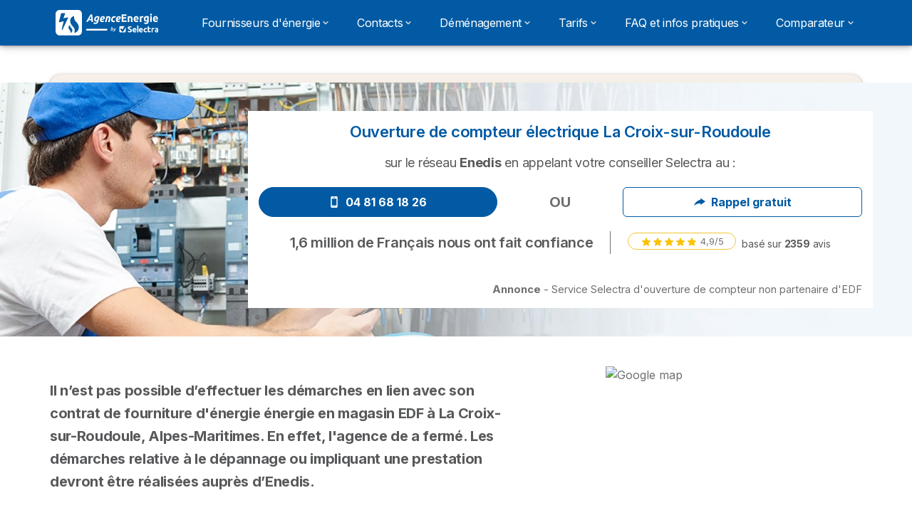

--- FILE ---
content_type: text/html; charset=UTF-8
request_url: https://agence-energie.com/edf/alpes-maritimes/la-croix-sur-roudoule
body_size: 26098
content:

<!DOCTYPE html>
<html lang="fr" dir="ltr" prefix="og: https://ogp.me/ns#">
  <head>
          <link rel="preconnect" href="https://fonts.gstatic.com" crossorigin>
      <link rel="preload" href="https://fonts.googleapis.com/css2?family=Inter:wght@400;600;700&display=swap" as="style" onload="this.onload=null;this.rel='stylesheet'">
    
    <meta charset="utf-8" />
<meta name="description" content="EDF à La Croix-sur-Roudoule - ☎️ 34 04 Les contacts pour joindre le service client EDF et ." />
<link rel="canonical" href="https://agence-energie.com/edf/alpes-maritimes/la-croix-sur-roudoule" />
<meta property="og:site_name" content="Agence Energie" />
<meta property="og:type" content="Energy content" />
<meta property="og:country_name" content="FR" />
<meta name="title" content="EDF La Croix-sur-Roudoule (06) : numéro, horaires, adresse" />
<meta name="Generator" content="Drupal 10 (https://www.drupal.org)" />
<meta name="MobileOptimized" content="width" />
<meta name="HandheldFriendly" content="true" />
<meta name="viewport" content="width=device-width, initial-scale=1.0" />
<style>div#sliding-popup, div#sliding-popup .eu-cookie-withdraw-banner, .eu-cookie-withdraw-tab {background: #ffffff} div#sliding-popup.eu-cookie-withdraw-wrapper { background: transparent; } #sliding-popup h1, #sliding-popup h2, #sliding-popup h3, #sliding-popup p, #sliding-popup label, #sliding-popup div, .eu-cookie-compliance-more-button, .eu-cookie-compliance-secondary-button, .eu-cookie-withdraw-tab { color: #58595B;} .eu-cookie-withdraw-tab { border-color: #58595B;}</style>
<script>var dc = document.cookie;if (dc.indexOf("cookie-agreed") !== -1) {var styles = "#sliding-popup {display: none;}", styleSheet = document.createElement("style");
  styleSheet.type = "text/css";styleSheet.innerText = styles;document.head.appendChild(styleSheet)};</script>
<link rel="icon" href="/sites/agence-energie.com/files/favicon.ico" type="image/vnd.microsoft.icon" />

          <title>EDF La Croix-sur-Roudoule (06) : numéro, horaires, adresse</title>
        <link rel="stylesheet" media="all" href="/sites/agence-energie.com/files/css/css_QXgAByTLiP21l-YGl9klJ5kDFFL1LLBsf__pw4GuPdQ.css?delta=0&amp;language=fr&amp;theme=agrippa&amp;include=[base64]" />
<link rel="stylesheet" media="all" href="//cdnjs.cloudflare.com/ajax/libs/intl-tel-input/18.2.1/css/intlTelInput.css" defer />
<link rel="stylesheet" media="all" href="/sites/agence-energie.com/files/css/css_9d-HBjvCVhhrx2u8zxAbV4HrnjC6Qx_lR3bW2DJUqv8.css?delta=2&amp;language=fr&amp;theme=agrippa&amp;include=[base64]" />
<link rel="stylesheet" media="all" href="/sites/agence-energie.com/files/css/css_9iR_7_1SRGrbESzktDls5HfprTfEre9vztvxjcJoPqA.css?delta=3&amp;language=fr&amp;theme=agrippa&amp;include=[base64]" />
<link rel="stylesheet" media="all" href="/sites/agence-energie.com/files/css/css_1DVhE6_Xobewc1uKBHNpPxNhAICyInfruO0JP3McM28.css?delta=4&amp;language=fr&amp;theme=agrippa&amp;include=[base64]" />


    <script>
      // Function to hide elements before page it's loaded
      function elementReady(selector) {
        return new Promise((resolve, reject) => {
          let el = document.querySelector(selector);
          if (el) {resolve(el);}
          new MutationObserver((mutationRecords, observer) => {
            // Query for elements matching the specified selector
            Array.from(document.querySelectorAll(selector)).forEach((element) => {
              resolve(element);
              //Once we have resolved we don't need the observer anymore.
              observer.disconnect();
            });
          })
            .observe(document.documentElement, {
              childList: true,
              subtree: true
            });
        });
      }

      // Hide .call-block--closed before page it's loaded
      elementReady('.call-block--closed').then((someWidget)=>{someWidget.style.setProperty('display', 'none', 'important');});

    </script>

    <script type="application/json" data-drupal-selector="drupal-settings-json">{"path":{"baseUrl":"\/","pathPrefix":"","currentPath":"edf\/alpes-maritimes\/la-croix-sur-roudoule","currentPathIsAdmin":false,"isFront":false,"currentLanguage":"fr"},"pluralDelimiter":"\u0003","suppressDeprecationErrors":true,"gtm":{"tagId":null,"settings":{"data_layer":"dataLayer","include_classes":false,"allowlist_classes":"","blocklist_classes":"","include_environment":false,"environment_id":"","environment_token":""},"tagIds":["GTM-58WDJZG"]},"gtag":{"tagId":"","consentMode":false,"otherIds":[],"events":[],"additionalConfigInfo":[]},"ajaxPageState":{"libraries":"[base64]","theme":"agrippa","theme_token":null},"ajaxTrustedUrl":[],"model":{"new_layout":1,"country_list":["FR","ES","IT","PT","BE","DE","BR","MX","RA","CO","PE"]},"dino_configurable_display":{"colors":{"primary":"#ef983f","secondary":"#015aa3","info":"#2b9ebf","warning":"#a55c0c","danger":"#d71a1f","success":"#0a8023","neutral":"#939597","variations":{"primary":{"pastel":"#f7cc9f","pastel_light":"#fdf5ec","100":"#ffff81","150":"#ffff76","200":"#ffff6c","250":"#fff363","300":"#ffdd5a","350":"#ffc952","400":"#ffb74b","450":"#ffa745","500":"#ef983f","550":"#d78838","600":"#c17a32","650":"#ad6d2d","700":"#9b6228","750":"#8b5824","800":"#7d4f20"},"secondary":{"pastel":"#80add1","pastel_light":"#e6eff6","100":"#01bbff","150":"#01aaff","200":"#019bff","250":"#018dff","300":"#0181ec","350":"#0176d7","400":"#016cc4","450":"#0163b3","500":"#015aa3","550":"#005192","600":"#004883","650":"#004075","700":"#003969","750":"#00335e","800":"#002d54"},"info":{"pastel":"#95cfdf","pastel_light":"#eaf5f9","100":"#58ffff","150":"#50ffff","200":"#49ffff","250":"#43fbff","300":"#3de5ff","350":"#38d1fe","400":"#33bee7","450":"#2fadd2","500":"#2b9ebf","550":"#268eab","600":"#227f99","650":"#1e7289","700":"#1b667b","750":"#185b6e","800":"#155163"},"warning":{"pastel":"#d2ae86","pastel_light":"#f6efe7","100":"#ffc214","150":"#ffb113","200":"#ffa112","250":"#ff9311","300":"#ef8610","350":"#da7a0f","400":"#c76f0e","450":"#b5650d","500":"#a55c0c","550":"#94520a","600":"#854909","650":"#774108","700":"#6b3a07","750":"#603406","800":"#562e05"},"danger":{"pastel":"#eb8d8f","pastel_light":"#fbe8e9","100":"#ff323e","150":"#ff2e39","200":"#ff2a34","250":"#ff2730","300":"#ff242c","350":"#ff2128","400":"#ff1e25","450":"#ec1c22","500":"#d71a1f","550":"#c1171b","600":"#ad1418","650":"#9b1215","700":"#8b1012","750":"#7d0e10","800":"#700c0e"},"success":{"pastel":"#85c091","pastel_light":"#e7f2e9","100":"#12ff45","150":"#11f53f","200":"#10df3a","250":"#0fcb35","300":"#0eb931","350":"#0da92d","400":"#0c9a29","450":"#0b8c26","500":"#0a8023","550":"#09731f","600":"#08671b","650":"#075c18","700":"#065215","750":"#054912","800":"#044110"},"neutral":{"pastel":"#c9cacb","pastel_light":"#f4f4f5","100":"#ffffff","150":"#ffffff","200":"#ffffff","250":"#eaecf2","300":"#d5d7dc","350":"#c2c4c8","400":"#b1b3b6","450":"#a1a3a6","500":"#939597","550":"#848687","600":"#767879","650":"#6a6c6c","700":"#5f6161","750":"#555757","800":"#4c4e4e"}},"theme":{"primary":"#ef983f","primary-light":"#fff363","primary-dark":"#8b5824","primary-pastel":"#f7cc9f","primary-pastel-light":"#fdf5ec","secondary":"#015aa3","secondary-light":"#018dff","secondary-dark":"#00335e","secondary-pastel":"#80add1","secondary-pastel-light":"#e6eff6","ternary":"#004883","ternary-light":"#0176d7","ternary-dark":"#002d54","ternary-pastel":"#80add1","ternary-pastel-light":"#e6eff6","info":"#2b9ebf","info-light":"#43fbff","info-dark":"#185b6e","info-pastel":"#95cfdf","info-pastel-light":"#eaf5f9","warning":"#a55c0c","warning-light":"#ff9311","warning-dark":"#603406","warning-pastel":"#d2ae86","warning-pastel-light":"#f6efe7","danger":"#d71a1f","danger-light":"#ff2730","danger-dark":"#7d0e10","danger-pastel":"#eb8d8f","danger-pastel-light":"#fbe8e9","success":"#0a8023","success-light":"#0fcb35","success-dark":"#054912","success-pastel":"#85c091","success-pastel-light":"#e7f2e9","neutral":"#939597","neutral-light":"#eaecf2","neutral-dark":"#555757","neutral-pastel":"#c9cacb","neutral-pastel-light":"#f4f4f5","white":"#ffffff","black":"#000000"}}},"dinoElements":{"translations":{"easySubscriptionOnly":"Easy subscription only"}},"eu_cookie_compliance":{"cookie_policy_version":"1.0.0","popup_enabled":false,"popup_agreed_enabled":false,"popup_hide_agreed":false,"popup_clicking_confirmation":false,"popup_scrolling_confirmation":false,"popup_html_info":"","use_mobile_message":false,"mobile_popup_html_info":false,"mobile_breakpoint":768,"popup_html_agreed":false,"popup_use_bare_css":false,"popup_height":102,"popup_width":"100%","popup_delay":1000,"popup_link":"https:\/\/agence-energie.com\/mentions-legales#cookies","popup_link_new_window":true,"popup_position":false,"fixed_top_position":false,"popup_language":"fr","store_consent":false,"better_support_for_screen_readers":false,"cookie_name":"","reload_page":false,"domain":"","domain_all_sites":false,"popup_eu_only":false,"popup_eu_only_js":false,"cookie_lifetime":390,"cookie_session":0,"set_cookie_session_zero_on_disagree":0,"disagree_do_not_show_popup":false,"method":"categories","automatic_cookies_removal":true,"allowed_cookies":"technical:selectraRgpdAutoAcceptCookies\r\nanalytics:_ga\r\nanalytics:_gid\r\nanalytics:_gcl_au","withdraw_markup":"\u003Cbutton type=\u0022button\u0022 class=\u0022eu-cookie-withdraw-tab\u0022\u003EParam\u00e8tres de confidentialit\u00e9\u003C\/button\u003E\n\u003Cdiv aria-labelledby=\u0022popup-text\u0022 class=\u0022eu-cookie-withdraw-banner\u0022\u003E\n  \u003Cdiv class=\u0022popup-content info eu-cookie-compliance-content\u0022\u003E\n    \u003Cdiv id=\u0022popup-text\u0022 class=\u0022eu-cookie-compliance-message\u0022 role=\u0022document\u0022\u003E\n      \u003Ch2\u003ENous utilisons des cookies sur ce site pour am\u00e9liorer votre exp\u00e9rience d\u0027utilisateur.\u003C\/h2\u003E\u003Cp\u003EVous avez consenti \u00e0 l\u0027ajout de cookies.\u003C\/p\u003E\n    \u003C\/div\u003E\n    \u003Cdiv id=\u0022popup-buttons\u0022 class=\u0022eu-cookie-compliance-buttons\u0022\u003E\n      \u003Cbutton type=\u0022button\u0022 class=\u0022eu-cookie-withdraw-button \u0022\u003ERetirer le consentement\u003C\/button\u003E\n    \u003C\/div\u003E\n  \u003C\/div\u003E\n\u003C\/div\u003E","withdraw_enabled":false,"reload_options":0,"reload_routes_list":"","withdraw_button_on_info_popup":false,"cookie_categories":["technical","analytics","marketing"],"cookie_categories_details":{"technical":{"uuid":"4a0836b1-2e0c-4df6-96b0-7e79060396dd","langcode":"fr","status":true,"dependencies":[],"_core":{"default_config_hash":"gXV5U-ZX3twBoJ63q5ixkXGs3hRx-iHa0Q2PCsINcFU"},"id":"technical","label":"Cookies techniques","description":"Ils fournissent les fonctions n\u00e9cessaires \u00e0 la navigation sur le site web.","checkbox_default_state":"required","weight":-9},"analytics":{"uuid":"2dbae1b1-74c6-4cd3-8941-07cac4d79835","langcode":"fr","status":true,"dependencies":[],"_core":{"default_config_hash":"Ppr4ObHh0Me1kYxDDoWuP8_LYN2ElSMZR6XHgp4ZYVo"},"id":"analytics","label":"Cookies d\u0027audience","description":"Ils nous permettent d\u0027\u00e9tudier la mani\u00e8re dont les utilisateurs naviguent sur le site web. Nous ne collectons que des donn\u00e9es anonymis\u00e9es.","checkbox_default_state":"checked","weight":-8},"marketing":{"uuid":"cb0471bf-a60d-41e3-9d8a-80b393826661","langcode":"fr","status":true,"dependencies":[],"_core":{"default_config_hash":"tGOGAtZycObYMRXFXjJNdyI1Yo8MPsR6I037ugYMWTY"},"id":"marketing","label":"Cookies marketing","description":"Ils sont utilis\u00e9s pour des usages li\u00e9s au marketing et \u00e0 la publicit\u00e9.","checkbox_default_state":"unchecked","weight":-7}},"enable_save_preferences_button":true,"cookie_value_disagreed":"0","cookie_value_agreed_show_thank_you":"1","cookie_value_agreed":"2","containing_element":"body","settings_tab_enabled":false,"olivero_primary_button_classes":"","olivero_secondary_button_classes":"","close_button_action":"close_banner","open_by_default":false,"modules_allow_popup":true,"hide_the_banner":false,"geoip_match":true},"selectra_rgpd_v2":{"autoAcceptCookies":0},"themePath":"themes\/custom\/agrippa","activeThemePath":"themes\/custom\/agrippa","csp":{"nonce":"382lmzusAnl3rCCggAOLUA"},"user":{"uid":0,"permissionsHash":"0a029e128c1983b5d87afb5dd790ccd8b608fbf229853d3052d30e7b86bf1e33"}}</script>
<script src="/sites/agence-energie.com/files/js/js_GjT2KOscJ3oiTkxMQErSaBlTKETAXmjQht3XCxIHCV4.js?scope=header&amp;delta=0&amp;language=fr&amp;theme=agrippa&amp;include=[base64]"></script>

    <meta name="viewport" content="width=device-width, initial-scale=1, shrink-to-fit=no">
  </head>
  <body >

        
    <noscript><iframe src="https://www.googletagmanager.com/ns.html?id=GTM-58WDJZG"
                  height="0" width="0" style="display:none;visibility:hidden"></iframe></noscript>

      <div class="dialog-off-canvas-main-canvas" data-off-canvas-main-canvas>
    

 

<div id="page-wrapper">
    <div id="page" >
          <header class="menu" role="banner" aria-label="Entête du site">
        
      
  
  <div class="menu-bar ">
        <div class="menu-bar__holder new">
      <div id="block-sitebranding" data-block-plugin-id="system_branding_block" class="new menu-logo__wrapper">
            <a href="/" rel="home" class="menu-logo" aria-label="Logo Selectra">
        <img src="/sites/agence-energie.com/files/logo-agence-energie.svg" alt="Selectra" class="menu-logo__img"/>
      </a>
        
  </div>




  <button class="menu-btn new" type="button" aria-label="Open menu">
    <span class="menu-btn__closed">
      <svg class="u-display--xl-none" width="24" height="24" viewBox="0 0 24 24" fill="none" xmlns="http://www.w3.org/2000/svg">
        <mask id="mask0_5251_30318" style="mask-type:alpha" maskUnits="userSpaceOnUse" x="0" y="0" width="24" height="24">
          <rect width="24" height="24" fill="#D9D9D9"/>
        </mask>
        <g mask="url(#mask0_5251_30318)">
          <path d="M4 18C3.71667 18 3.47917 17.9042 3.2875 17.7125C3.09583 17.5208 3 17.2833 3 17C3 16.7167 3.09583 16.4792 3.2875 16.2875C3.47917 16.0958 3.71667 16 4 16H20C20.2833 16 20.5208 16.0958 20.7125 16.2875C20.9042 16.4792 21 16.7167 21 17C21 17.2833 20.9042 17.5208 20.7125 17.7125C20.5208 17.9042 20.2833 18 20 18H4ZM4 13C3.71667 13 3.47917 12.9042 3.2875 12.7125C3.09583 12.5208 3 12.2833 3 12C3 11.7167 3.09583 11.4792 3.2875 11.2875C3.47917 11.0958 3.71667 11 4 11H20C20.2833 11 20.5208 11.0958 20.7125 11.2875C20.9042 11.4792 21 11.7167 21 12C21 12.2833 20.9042 12.5208 20.7125 12.7125C20.5208 12.9042 20.2833 13 20 13H4ZM4 8C3.71667 8 3.47917 7.90417 3.2875 7.7125C3.09583 7.52083 3 7.28333 3 7C3 6.71667 3.09583 6.47917 3.2875 6.2875C3.47917 6.09583 3.71667 6 4 6H20C20.2833 6 20.5208 6.09583 20.7125 6.2875C20.9042 6.47917 21 6.71667 21 7C21 7.28333 20.9042 7.52083 20.7125 7.7125C20.5208 7.90417 20.2833 8 20 8H4Z" fill="white"/>
        </g>
      </svg>
    </span>
    <span class="menu-btn__open">
      <svg class="icon icon--20 menu-btn__icon" aria-hidden="true">
        <use xlink:href="/themes/custom/agrippa/img/sprite.svg#icon-cross"></use>
      </svg>
    </span>
  </button>

  <nav class="menu-content">
    
            <div class="menu-category">
                              <a href="/fournisseurs" class="menu-label menu-label__sub--link">Fournisseurs d&#039;énergie<svg class="icon icon--12 menu-label__trigger" aria-hidden="true">
                <use xlink:href="/themes/custom/agrippa/img/sprite.svg#icon-chevron-right"></use>
              </svg>
            </a>
                  
                                    <div class="menu-sub-category menu-sub-category--3-cols">
                          <ul class="menu-list">
                <li class="menu-list__label">Fournisseurs alternatifs</li>
                                                                      <li class="menu-list__item">
                      <a class="menu-list__link" href="/fournisseurs">Liste des fournisseurs</a>
                    </li>
                                      <li class="menu-list__item">
                      <a class="menu-list__link" href="/fournisseurs/totalenergies">TotalEnergies</a>
                    </li>
                                      <li class="menu-list__item">
                      <a class="menu-list__link" href="/fournisseurs/eni">Eni</a>
                    </li>
                                      <li class="menu-list__item">
                      <a class="menu-list__link" href="/fournisseurs/happ-e">Happe</a>
                    </li>
                                      <li class="menu-list__item">
                      <a class="menu-list__link" href="/fournisseurs/ekwateur">ekWateur</a>
                    </li>
                                                </ul>
                          <ul class="menu-list">
                <li class="menu-list__label">Fournisseurs historiques</li>
                                                                      <li class="menu-list__item">
                      <a class="menu-list__link" href="/fournisseurs/edf">EDF</a>
                    </li>
                                      <li class="menu-list__item">
                      <a class="menu-list__link" href="/fournisseurs/engie">Engie (ex GDF)</a>
                    </li>
                                      <li class="menu-list__item">
                      <a class="menu-list__link" href="/reseaux/eld">ELD</a>
                    </li>
                                                </ul>
                          <ul class="menu-list">
                <li class="menu-list__label">Distributeurs / Gestionnaires de réseaux</li>
                                                                      <li class="menu-list__item">
                      <a class="menu-list__link" href="https://agence-energie.com/enedis">Enedis</a>
                    </li>
                                      <li class="menu-list__item">
                      <a class="menu-list__link" href="https://agence-energie.com/grdf">GRDF</a>
                    </li>
                                      <li class="menu-list__item">
                      <a class="menu-list__link" href="https://agence-energie.com/reseaux/differences-edf-enedis">Différences entre EDF et Enedis</a>
                    </li>
                                      <li class="menu-list__item">
                      <a class="menu-list__link" href="https://agence-energie.com/reseaux/differences-engie-grdf">Différences entre Engie et GRDF</a>
                    </li>
                                                </ul>
            
                                      <div class="menu-help">
                <svg class="icon icon--24" aria-hidden="true">
                  <use xlink:href="/themes/custom/agrippa/img/sprite.svg#icon-circle-info-filled"></use>
                </svg>
                <p class="menu-help__title">Déménagement / Changement de fournisseur</p>
                <svg class="icon icon--24" aria-hidden="true">
                  <use xlink:href="/themes/custom/agrippa/img/sprite.svg#icon-circle-info-filled"></use>
                </svg>
                <a class="menu-help__phone u-anim--shake" href="tel:+33987673823">09 87 67 38 23</a>
                <p class="menu-help__info">Nos conseillers sont disponibles du lundi au vendredi de 7h à 21h, le samedi de 8h30 à 18h30 et le dimanche de 9h à 17h30.</p>
              </div>
                      </div>
              </div>
          <div class="menu-category">
                              <div class="menu-label">Contacts<svg class="icon icon--12 menu-label__trigger" aria-hidden="true">
                <use xlink:href="/themes/custom/agrippa/img/sprite.svg#icon-chevron-right"></use>
              </svg>
            </div>
                  
                                    <div class="menu-sub-category menu-sub-category--2-cols">
                          <ul class="menu-list">
                <li class="menu-list__label">Contacts Fournisseurs</li>
                                                                      <li class="menu-list__item">
                      <a class="menu-list__link" href="/edf">Contacts EDF</a>
                    </li>
                                      <li class="menu-list__item">
                      <a class="menu-list__link" href="/engie">Contacts Engie</a>
                    </li>
                                      <li class="menu-list__item">
                      <a class="menu-list__link" href="https://agence-energie.com/annuaire">Annuaire des agences EDF</a>
                    </li>
                                                </ul>
                          <ul class="menu-list">
                <li class="menu-list__label">Contacts distributeurs</li>
                                                                      <li class="menu-list__item">
                      <a class="menu-list__link" href="/enedis">Contacts Enedis (ex ERDF)</a>
                    </li>
                                      <li class="menu-list__item">
                      <a class="menu-list__link" href="/grdf">Contacts GRDF</a>
                    </li>
                                                </ul>
            
                                      <div class="menu-help">
                <svg class="icon icon--24" aria-hidden="true">
                  <use xlink:href="/themes/custom/agrippa/img/sprite.svg#icon-circle-info-filled"></use>
                </svg>
                <p class="menu-help__title">Être accompagné par un conseiller énergie</p>
                <svg class="icon icon--24" aria-hidden="true">
                  <use xlink:href="/themes/custom/agrippa/img/sprite.svg#icon-circle-info-filled"></use>
                </svg>
                <a class="menu-help__phone u-anim--shake" href="tel:+33974592247">09 74 59 22 47</a>
                <p class="menu-help__info">Nos conseillers sont disponibles du lundi au vendredi de 7h à 21h, le samedi de 8h30 à 18h30 et le dimanche de 9h à 17h30.</p>
              </div>
                      </div>
              </div>
          <div class="menu-category">
                              <a href="/demenagement" class="menu-label menu-label__sub--link">Déménagement<svg class="icon icon--12 menu-label__trigger" aria-hidden="true">
                <use xlink:href="/themes/custom/agrippa/img/sprite.svg#icon-chevron-right"></use>
              </svg>
            </a>
                  
                                    <div class="menu-sub-category menu-sub-category--2-cols">
                          <ul class="menu-list">
                <li class="menu-list__label">Mise en service des compteurs</li>
                                                                      <li class="menu-list__item">
                      <a class="menu-list__link" href="/demenagement">Vos démarches déménagement</a>
                    </li>
                                      <li class="menu-list__item">
                      <a class="menu-list__link" href="/edf/demenagement">Déménagement EDF</a>
                    </li>
                                      <li class="menu-list__item">
                      <a class="menu-list__link" href="/demenagement/gaz">Déménagement gaz</a>
                    </li>
                                      <li class="menu-list__item">
                      <a class="menu-list__link" href="/compteur/linky">Fiche technique Linky</a>
                    </li>
                                                </ul>
                          <ul class="menu-list">
                <li class="menu-list__label">Formalités</li>
                                                                      <li class="menu-list__item">
                      <a class="menu-list__link" href="/demenagement/demarches">Démarches déménagement</a>
                    </li>
                                      <li class="menu-list__item">
                      <a class="menu-list__link" href="/demenagement/gaz/raccordement-grdf">Raccordement gaz</a>
                    </li>
                                      <li class="menu-list__item">
                      <a class="menu-list__link" href="/demenagement/electricite/raccordement">Raccordement électricité</a>
                    </li>
                                      <li class="menu-list__item">
                      <a class="menu-list__link" href="/edf/resiliation">Résilier contrat EDF</a>
                    </li>
                                      <li class="menu-list__item">
                      <a class="menu-list__link" href="/engie/resiliation">Résilier contrat Engie</a>
                    </li>
                                                </ul>
            
                                      <div class="menu-help">
                <svg class="icon icon--24" aria-hidden="true">
                  <use xlink:href="/themes/custom/agrippa/img/sprite.svg#icon-circle-info-filled"></use>
                </svg>
                <p class="menu-help__title">Assistance ouverture du compteur</p>
                <svg class="icon icon--24" aria-hidden="true">
                  <use xlink:href="/themes/custom/agrippa/img/sprite.svg#icon-circle-info-filled"></use>
                </svg>
                <a class="menu-help__phone u-anim--shake" href="tel:+33987673823">09 87 67 38 23</a>
                <p class="menu-help__info">Nos conseillers sont disponibles du lundi au vendredi de 7h à 21h, le samedi de 8h30 à 18h30 et le dimanche de 9h à 17h30.</p>
              </div>
                      </div>
              </div>
          <div class="menu-category">
                              <a href="/facture" class="menu-label menu-label__sub--link">Tarifs<svg class="icon icon--12 menu-label__trigger" aria-hidden="true">
                <use xlink:href="/themes/custom/agrippa/img/sprite.svg#icon-chevron-right"></use>
              </svg>
            </a>
                  
                                    <div class="menu-sub-category menu-sub-category--3-cols">
                          <ul class="menu-list">
                <li class="menu-list__label">Tarifs de l&#039;électricité</li>
                                                                      <li class="menu-list__item">
                      <a class="menu-list__link" href="https://agence-energie.com/facture/prix-electricite-evolution">Evolution du prix de l&#039;électricité</a>
                    </li>
                                      <li class="menu-list__item">
                      <a class="menu-list__link" href="https://agence-energie.com/edf/tarif-bleu-reglemente">Le Tarif Bleu EDF - tarif réglementé</a>
                    </li>
                                      <li class="menu-list__item">
                      <a class="menu-list__link" href="https://agence-energie.com/edf/heures-creuses">Prix du kWh heures creuses</a>
                    </li>
                                      <li class="menu-list__item">
                      <a class="menu-list__link" href="https://agence-energie.com/edf/tarifs/ejp-demain">Prix du kWh EJP Demain</a>
                    </li>
                                      <li class="menu-list__item">
                      <a class="menu-list__link" href="https://agence-energie.com/edf/tarifs/tempo">Prix du kWh EDF Tempo</a>
                    </li>
                                      <li class="menu-list__item">
                      <a class="menu-list__link" href="https://agence-energie.com/facture/turpe">TURPE et taxes sur l&#039;électricité</a>
                    </li>
                                                </ul>
                          <ul class="menu-list">
                <li class="menu-list__label">Tarifs du gaz</li>
                                                                      <li class="menu-list__item">
                      <a class="menu-list__link" href="https://agence-energie.com/facture/prix-kwh-gaz/baisse">Evolution du prix du gaz</a>
                    </li>
                                      <li class="menu-list__item">
                      <a class="menu-list__link" href="https://agence-energie.com/engie/tarifs/gaz">Fin des tarifs réglementés de gaz</a>
                    </li>
                                      <li class="menu-list__item">
                      <a class="menu-list__link" href="https://agence-energie.com/faq/prix-repere-gaz">Prix Repère Gaz de la CRE</a>
                    </li>
                                                </ul>
                          <ul class="menu-list">
                <li class="menu-list__label">Autres tarifs</li>
                                                                      <li class="menu-list__item">
                      <a class="menu-list__link" href="https://agence-energie.com/demenagement/gaz/ouverture-compteur">Frais d&#039;ouverture de compteur de gaz</a>
                    </li>
                                      <li class="menu-list__item">
                      <a class="menu-list__link" href="https://agence-energie.com/edf/demenagement/ouverture-compteur/prix">Frais d&#039;ouverture de compteur électrique</a>
                    </li>
                                      <li class="menu-list__item">
                      <a class="menu-list__link" href="https://agence-energie.com/reseaux/enedis-erdf-tarifs">Tarifs de prestation Enedis</a>
                    </li>
                                      <li class="menu-list__item">
                      <a class="menu-list__link" href="https://agence-energie.com/reseaux/grdf-tarifs">Tarifs de prestation gaz GRDF</a>
                    </li>
                                                </ul>
            
                                      <div class="menu-help">
                <svg class="icon icon--24" aria-hidden="true">
                  <use xlink:href="/themes/custom/agrippa/img/sprite.svg#icon-circle-info-filled"></use>
                </svg>
                <p class="menu-help__title">Infos et conseils</p>
                <svg class="icon icon--24" aria-hidden="true">
                  <use xlink:href="/themes/custom/agrippa/img/sprite.svg#icon-circle-info-filled"></use>
                </svg>
                <a class="menu-help__phone u-anim--shake" href="tel:+33987673823">09 87 67 38 23</a>
                <p class="menu-help__info">Nos conseillers sont disponibles du lundi au vendredi de 7h à 21h, le samedi de 8h30 à 18h30 et le dimanche de 9h à 17h30.</p>
              </div>
                      </div>
              </div>
          <div class="menu-category">
                              <a href="/faq" class="menu-label menu-label__sub--link">FAQ et infos pratiques<svg class="icon icon--12 menu-label__trigger" aria-hidden="true">
                <use xlink:href="/themes/custom/agrippa/img/sprite.svg#icon-chevron-right"></use>
              </svg>
            </a>
                  
                                    <div class="menu-sub-category menu-sub-category--2-cols">
                          <ul class="menu-list">
                <li class="menu-list__label">Ma facture</li>
                                                                      <li class="menu-list__item">
                      <a class="menu-list__link" href="https://agence-energie.com/edf/facture/estimation">Estimer ma facture</a>
                    </li>
                                      <li class="menu-list__item">
                      <a class="menu-list__link" href="https://agence-energie.com/facture/modes-paiement">Payer ma facture</a>
                    </li>
                                      <li class="menu-list__item">
                      <a class="menu-list__link" href="https://agence-energie.com/edf/facture/regularisation">Ma facture de régularisation</a>
                    </li>
                                      <li class="menu-list__item">
                      <a class="menu-list__link" href="https://agence-energie.com/facture/reduire">Réduire ma facture</a>
                    </li>
                                                </ul>
                          <ul class="menu-list">
                <li class="menu-list__label">Mon offre d&#039;énergie / Mon compteur</li>
                                                                      <li class="menu-list__item">
                      <a class="menu-list__link" href="/demenagement/gaz/changer-de-fournisseur">Changer d&#039;offre de gaz</a>
                    </li>
                                      <li class="menu-list__item">
                      <a class="menu-list__link" href="/demenagement/electricite/changer-de-fournisseur">Changer d&#039;offre électricité</a>
                    </li>
                                      <li class="menu-list__item">
                      <a class="menu-list__link" href="/enedis/changement-compteur">Changer de compteur électrique</a>
                    </li>
                                      <li class="menu-list__item">
                      <a class="menu-list__link" href="/compteur/linky-puissance">Changer la puissance du Linky</a>
                    </li>
                                      <li class="menu-list__item">
                      <a class="menu-list__link" href="/conso/cheque-energie">⚠️ Infos chèque énergie</a>
                    </li>
                                      <li class="menu-list__item">
                      <a class="menu-list__link" href="/faq">Tous nos guides</a>
                    </li>
                                                </ul>
            
                                      <div class="menu-help">
                <svg class="icon icon--24" aria-hidden="true">
                  <use xlink:href="/themes/custom/agrippa/img/sprite.svg#icon-circle-info-filled"></use>
                </svg>
                <p class="menu-help__title">Infos et conseils</p>
                <svg class="icon icon--24" aria-hidden="true">
                  <use xlink:href="/themes/custom/agrippa/img/sprite.svg#icon-circle-info-filled"></use>
                </svg>
                <a class="menu-help__phone u-anim--shake" href="tel:+33987673823">09 87 67 38 23</a>
                <p class="menu-help__info">Nos conseillers sont disponibles du lundi au vendredi de 7h à 21h, le samedi de 8h30 à 18h30 et le dimanche de 9h à 17h30.</p>
              </div>
                      </div>
              </div>
          <div class="menu-category">
                              <div class="menu-label">Comparateur<svg class="icon icon--12 menu-label__trigger" aria-hidden="true">
                <use xlink:href="/themes/custom/agrippa/img/sprite.svg#icon-chevron-right"></use>
              </svg>
            </div>
                  
                                    <div class="menu-sub-category menu-sub-category--2-cols">
                          <ul class="menu-list">
                <li class="menu-list__label">Comparateur énergie</li>
                                                                      <li class="menu-list__item">
                      <a class="menu-list__link" href="https://agence-energie.com/fournisseurs/comparateur-electricite">Comparer les fournisseurs d&#039;électricité</a>
                    </li>
                                      <li class="menu-list__item">
                      <a class="menu-list__link" href="https://agence-energie.com/fournisseurs/comparatif-gaz">Comparer les fournisseurs de gaz</a>
                    </li>
                                      <li class="menu-list__item">
                      <a class="menu-list__link" href="https://agence-energie.com/fournisseurs/comparateur/prix-fixe">Comparer les offres d&#039;électricité à prix fixe</a>
                    </li>
                                                </ul>
                          <ul class="menu-list">
                <li class="menu-list__label">Nos comparatifs</li>
                                                                      <li class="menu-list__item">
                      <a class="menu-list__link" href="/fournisseurs/comparateur/engie-ou-edf">Engie ou EDF ?</a>
                    </li>
                                      <li class="menu-list__item">
                      <a class="menu-list__link" href="/fournisseurs/comparateur/eni-ou-edf">Eni ou EDF ?</a>
                    </li>
                                      <li class="menu-list__item">
                      <a class="menu-list__link" href="/fournisseurs/comparateur/happe-ou-edf">Happe ou EDF ?</a>
                    </li>
                                      <li class="menu-list__item">
                      <a class="menu-list__link" href="/fournisseurs/comparateur/total-direct-energie-ou-edf">TotalEnergies ou EDF ?</a>
                    </li>
                                                </ul>
            
                                      <div class="menu-help">
                <svg class="icon icon--24" aria-hidden="true">
                  <use xlink:href="/themes/custom/agrippa/img/sprite.svg#icon-circle-info-filled"></use>
                </svg>
                <p class="menu-help__title">Trouvez le fournisseur le moins cher</p>
                <svg class="icon icon--24" aria-hidden="true">
                  <use xlink:href="/themes/custom/agrippa/img/sprite.svg#icon-circle-info-filled"></use>
                </svg>
                <a class="menu-help__phone u-anim--shake" href="tel:+33987673823">09 87 67 38 23</a>
                <p class="menu-help__info">Nos conseillers sont disponibles du lundi au vendredi de 7h à 21h, le samedi de 8h30 à 18h30 et le dimanche de 9h à 17h30.</p>
              </div>
                      </div>
              </div>
      

      
    
</nav>


    </div>
  </div>

    <header id="ac-menu">
    <div class="ac-menu">
                    <div class="ac-menu-bar ac-menu-bar--call u-display--none u-display--md-block">
          <div class="container ac-menu-bar__container">
            <!-- Logo-->
            <a class="ac-menu-bar__logo" href="/">
              <span><object class="ac-menu-bar__logo-image" alt="Selectra" aria-label="1" data="/sites/agence-energie.com/files/logo-agence-energie.svg" type="image/svg+xml"></object></span>
            </a>
            <!-- Message + Call number-->
            <div class="ac-menu-bar__message">
                              <p>Un conseiller spécialisé pour vos démarches au</p>
              
                                          
                            
                              <a href="/rappel-gratuit" title="Rappel gratuit" rel="noopener" target="_blank" class="btn btn--white btn--big-text btn--sm u-display--none u-display--md-inline-flex">
                  <svg class="icon icon--left" aria-hidden="true"><use xlink:href="/themes/custom/agrippa/img/sprite.svg#icon-arrow-curved-right"></use></svg>
                  Rappel gratuit
                </a>
              
                                        </div>
          </div>
        </div>
      
            <a class="ac-menu__btn-to-top" href="#ac-menu" role="button" title="To-top" data-scroll="43">
        <svg class="icon icon--16 icon--white">
          <use xlink:href="/themes/custom/agrippa/img/sprite.svg#icon-arrow-up"></use>
        </svg>
      </a>
    </div>
  </header>

      </header>
    
    
        
        
    <div class="container">
      <div class="row">
              <main class="main col-xs-12 margin-auto ">
                      <div>
    <div data-drupal-messages-fallback class="hidden"></div>

  
        

  <div class="alert alert--shadow alert--warning">

          <p class="alert__paragraph">The parameter <em class="placeholder">Offres_elec_moins_cher_pro</em> is not valid. Make sure to enter the exact machine_name of the block.</p>
    
  </div>



  </div>

            <div>
    <div class="block-region-top">

      <div  data-block-plugin-id="block_content:1f97a760-b29a-41ae-9229-28e1248de728">
      
          


     











    						


      
<main id="content-area">
<div class="monetization-banner">
  <div class="container">
    <div class="row">
      <div class="col-xs-12 col-md-9 col-offset-md-3 monetization-banner__card">
        <div class="monetization-banner__content">
          <p class="card__title monetization-banner__title">Ouverture de compteur électrique La Croix-sur-Roudoule</p>
          <p class="monetization-banner__subtitle">sur le réseau <strong>Enedis</strong> en appelant votre conseiller Selectra au :</p>
          <div class="row monetization-banner__items">
            <div class="col-xs-12 col-lg-5 monetization-banner__cta-wrapper"><a class="btn btn--md btn--secondary btn--block  btn--pill u-anim--shake" href="/selection/fr-ei-cd-agenceenergie04"><svg class="icon icon--left" aria-hidden="true">
                  <use xlink:href="/themes/custom/agrippa/img/sprite.svg#icon-smartphone" xmlns:xlink="http://www.w3.org/1999/xlink" />
                </svg>04 81 68 18 26</a></div>
            <div class="col-xs-12 col-lg-2 monetization-banner__separator">OU</div>
            <div class="col-xs-12 col-lg-5"><a class="btn btn--md btn--secondary btn--block btn--outline" data-toggle="modal" data-modal-size="sm" data-target="callback-modal" data-fetch-url="/callback/modal_annuaire_04" href="#modal_annuaire_04" target="_blank" rel="nofollow"><svg class="icon icon--left" aria-hidden="true">
                  <use xlink:href="/themes/custom/agrippa/img/sprite.svg#icon-arrow-curved-right" xmlns:xlink="http://www.w3.org/1999/xlink" />
                </svg>Rappel gratuit</a></div>
          </div>
            <div class="company-rating">
            <p class="company-rating__title">1,6 million de Français nous ont fait confiance</p>
            <div class="company-rating__stars-rating" onclick="window.open('https://www.ekomi.fr/avis-clients-agence-energiecom.html', '_blank');" role="link">
              <div class="company-rating__stars">
                <div class="star-rating star-rating--sm" title="4.9/5" data-toggle="tooltip" tabindex="0">
                  <div class="star-rating__rating" style="width:96%" aria-hidden="true"></div>
                </div>
              </div>
              <div class="company-rating__note">4,9/5</div>
            </div>
            <p class="company-rating__baseline">basé sur
              <strong>2359</strong>
              avis</p>
          </div>
         <div class="monetization-banner__disclaimer"><strong>Annonce</strong> - Service Selectra d'ouverture de compteur non partenaire d'EDF</div>
        </div>
      </div>
    </div>
  </div>
</div>



		<div class="row">
		<div class="col-xs-12 col-md-7">
							<p class="intro">Il n’est pas possible d’effectuer les démarches en lien avec son contrat de fourniture d'énergie énergie en magasin EDF à La Croix-sur-Roudoule, Alpes-Maritimes. En effet, l'agence de  a fermé. Les démarches relative à le dépannage ou impliquant une prestation  devront être réalisées auprès d’Enedis.</p>
					</div>
	<div class="col-xs-12 col-md-1">
	</div>
       <div class="col-xs-12 col-md-4">
									<img class="u-img--fluid" src="https://maps.googleapis.com/maps/api/staticmap?center=44.0003097,6.8701991&amp;zoom=15&amp;size=425x300&amp;maptype=roadmapClabel:C%7C44.0003097,6.8701991&amp;key=AIzaSyBtSlJwhNfAi6ukSvB4Mc5o5pVUG3GELQU&amp;sensor=false&amp;scale=4" alt="Google map ">

		</div>
		</div>


<div class="main container" id="main-area">

			<h1 style="margin-top:0.5em;">
							EDF La Croix-sur-Roudoule&nbsp;: toutes les démarches énergie
					</h1>

			<h2 id="edf-compteur-la-croix-sur-roudoule">
									Effectuer mes démarches en magasin EDF à La Croix-sur-Roudoule
							</h2>

			<h3>
									Mettre en service son compteur d'électricité à La Croix-sur-Roudoule
							</h3>


								<figure class="image-box right no-border"><img class="u-img-fluid" data-src="/sites/agence-energie.com/files/images/demenagement_energie.png" alt="Démarches énergie à La Croix-sur-Roudoule"></figure>
				

							<p>Le principal contact qu’ont les Français avec Electricité De France se fait dans le cadre d’un <a href="https://agence-energie.com/faq/demenagement-edf">déménagement EDF</a>. Pour s'assurer d’<strong>avoir l'électricité à La Croix-sur-Roudoule</strong> lors d’un déménagement, il faut en effet souscrire un contrat électricité auprès de ce fournisseur en appelant le <span class="tel">34&nbsp;04</span> (offres de marché ou tarif bleu). Pour s’assurer qu’un technicien du gestionnaire public d’électricité des  Alpes-Maritimes ait le temps de planifier de se rendre à votre domicile, il est conseillé d’effectuer la démarche à l'avance.</p>
				<p>Si vous souhaitez connaître et comparer les prix des autres offres du marché, vous pouvez passer un appel aux conseillers de Selectra (service non-partenaire d'EDF) au <a class="btn btn--sm btn--success" style="font-size:14px;" href="/selection/fr-ei-cd-agenceenergie04" rel="nofollow" target="_blank">04 81 68 18 26</a> quelques jours avant l’emménagement. Pour souscrire un contrat électricité, il faudra renseigner les informations suivantes&nbsp;:</p>
				<ul class="list--check">
					<li>l’adresse et si possible le nom de l’actuel occupant&nbsp;;</li>
					<li>renseigner les index de compteur si le logement est déjà vide&nbsp;;</li>
					<li>les énergies utilisées pour la cuisson, l’eau chaude et le chauffage&nbsp;;</li>
					<li>un RIB si le prélèvement automatique est choisi.</li>
				</ul>
				<p>Finalement, il sera aussi nécessaire d’effectuer une relève de l'index de son compteur électrique pour résilier l'abonnement de l’appartement que l’on quitte en contactant son service clients.</p>
			

			<div class="collapse-box">
              <p class="collapse-box__title">
      <strong>Offre
      Tarifs réglementés de l'électricité</strong>
      - les grilles tarifaires des différentes options</p>
                      <div class="collapse" data-opened="false">
        <p class="collapse__header">Option
        base</p>
        <div class="collapse__content">
        																							
																				<div class="table--responsive">
				<table class="table table--stripped table--small">
											<caption class="table__title">Grille tarifaire de l'offre Tarifs réglementés de l'électricité par EDF en option base (TTC)</caption>
										<thead>
						<tr>
							<th><img src="/common/fr-en-assets/logos/tarifs-reglementes-xs.png" alt="Tarifs réglementés de l'électricité">
																																			<br>   	    
        <div class="call-block--open" data-callcenter="france-energie" data-default-state="open">
          <p class="text--center">
                                  <a class="btn btn--md btn--block btn--secondary" href="tel:3404?cta=tarif-grid">
                  <svg class="icon icon--left">
                      <use xlink:href="/themes/custom/agrippa/img/sprite.svg#icon-phone-horn" xmlns:xlink="http://www.w3.org/1999/xlink" />
                  </svg>
                  3404
                                </a>   
                    </p>
      </div>

      <div class="call-block--closed" data-callcenter="france-energie" data-default-state="open">
                        <p><a class="btn btn--md btn--block btn--outline btn--secondary" href="tel:3404?cta=tarif-grid">
                  <svg class="icon icon--left">
                      <use xlink:href="/themes/custom/agrippa/img/sprite.svg#icon-phone-horn" xmlns:xlink="http://www.w3.org/1999/xlink" />
                  </svg>
                  3404</a>
          </p>
      </div>

  
                                							</th>
															<th>Abonnement</th> <th>Prix du kWh<br>price kwh</th>
													</tr>
					</thead>
					<tbody>
																					<tr>
									<th>3
										kVA</th>
																			<td>140,76&nbsp;€/an</td>
																			<td>0,1952&nbsp;€/kWh</td>
																	</tr>
															<tr>
									<th>6
										kVA</th>
																			<td>185,64&nbsp;€/an</td>
																			<td>0,1952&nbsp;€/kWh</td>
																	</tr>
															<tr>
									<th>9
										kVA</th>
																			<td>232,68&nbsp;€/an</td>
																			<td>0,1952&nbsp;€/kWh</td>
																	</tr>
															<tr>
									<th>12
										kVA</th>
																			<td>279,84&nbsp;€/an</td>
																			<td>0,1952&nbsp;€/kWh</td>
																	</tr>
															<tr>
									<th>15
										kVA</th>
																			<td>324,72&nbsp;€/an</td>
																			<td>0,1952&nbsp;€/kWh</td>
																	</tr>
															<tr>
									<th>18
										kVA</th>
																			<td>369,12&nbsp;€/an</td>
																			<td>0,1952&nbsp;€/kWh</td>
																	</tr>
															<tr>
									<th>24
										kVA</th>
																			<td>465,48&nbsp;€/an</td>
																			<td>0,1952&nbsp;€/kWh</td>
																	</tr>
															<tr>
									<th>30
										kVA</th>
																			<td>557,28&nbsp;€/an</td>
																			<td>0,1952&nbsp;€/kWh</td>
																	</tr>
															<tr>
									<th>36
										kVA</th>
																			<td>651,48&nbsp;€/an</td>
																			<td>0,1952&nbsp;€/kWh</td>
																	</tr>
																		</tbody>
				</table>
			</div>

			<p class="table__legend">Prix en € TTC de l'offre Tarifs réglementés de l'électricité du fournisseur EDF à jour au 01/10/2025</p>

			
        </div>
        </div>
                        <div class="collapse" data-opened="false">
        <p class="collapse__header">Option
        hphc</p>
        <div class="collapse__content">
        																							
																				<div class="table--responsive">
				<table class="table table--stripped table--small">
											<caption class="table__title">Grille tarifaire de l'offre Tarifs réglementés de l'électricité par EDF en option HP/HC (TTC)</caption>
										<thead>
						<tr>
							<th><img src="/common/fr-en-assets/logos/tarifs-reglementes-xs.png" alt="Tarifs réglementés de l'électricité">
																																			<br>   	    
        <div class="call-block--open" data-callcenter="france-energie" data-default-state="open">
          <p class="text--center">
                                  <a class="btn btn--md btn--block btn--secondary" href="tel:3404?cta=tarif-grid">
                  <svg class="icon icon--left">
                      <use xlink:href="/themes/custom/agrippa/img/sprite.svg#icon-phone-horn" xmlns:xlink="http://www.w3.org/1999/xlink" />
                  </svg>
                  3404
                                </a>   
                    </p>
      </div>

      <div class="call-block--closed" data-callcenter="france-energie" data-default-state="open">
                        <p><a class="btn btn--md btn--block btn--outline btn--secondary" href="tel:3404?cta=tarif-grid">
                  <svg class="icon icon--left">
                      <use xlink:href="/themes/custom/agrippa/img/sprite.svg#icon-phone-horn" xmlns:xlink="http://www.w3.org/1999/xlink" />
                  </svg>
                  3404</a>
          </p>
      </div>

  
                                							</th>
															<th>Abonnement</th> <th>Prix du kWh<br>price kwh hp</th> <th>Prix du kWh<br>price kwh hc</th>
													</tr>
					</thead>
					<tbody>
																					<tr>
									<th>6
										kVA</th>
																			<td>188,88&nbsp;€/an</td>
																			<td>0,2081&nbsp;€/kWh</td>
																			<td>0,1635&nbsp;€/kWh</td>
																	</tr>
															<tr>
									<th>9
										kVA</th>
																			<td>237,72&nbsp;€/an</td>
																			<td>0,2081&nbsp;€/kWh</td>
																			<td>0,1635&nbsp;€/kWh</td>
																	</tr>
															<tr>
									<th>12
										kVA</th>
																			<td>285,12&nbsp;€/an</td>
																			<td>0,2081&nbsp;€/kWh</td>
																			<td>0,1635&nbsp;€/kWh</td>
																	</tr>
															<tr>
									<th>15
										kVA</th>
																			<td>329,88&nbsp;€/an</td>
																			<td>0,2081&nbsp;€/kWh</td>
																			<td>0,1635&nbsp;€/kWh</td>
																	</tr>
															<tr>
									<th>18
										kVA</th>
																			<td>376,08&nbsp;€/an</td>
																			<td>0,2081&nbsp;€/kWh</td>
																			<td>0,1635&nbsp;€/kWh</td>
																	</tr>
															<tr>
									<th>24
										kVA</th>
																			<td>473,64&nbsp;€/an</td>
																			<td>0,2081&nbsp;€/kWh</td>
																			<td>0,1635&nbsp;€/kWh</td>
																	</tr>
															<tr>
									<th>30
										kVA</th>
																			<td>564,24&nbsp;€/an</td>
																			<td>0,2081&nbsp;€/kWh</td>
																			<td>0,1635&nbsp;€/kWh</td>
																	</tr>
															<tr>
									<th>36
										kVA</th>
																			<td>655,32&nbsp;€/an</td>
																			<td>0,2081&nbsp;€/kWh</td>
																			<td>0,1635&nbsp;€/kWh</td>
																	</tr>
																		</tbody>
				</table>
			</div>

			<p class="table__legend">Prix en € TTC de l'offre Tarifs réglementés de l'électricité du fournisseur EDF à jour au 01/10/2025</p>

			
        </div>
        </div>
                        <div class="collapse" data-opened="false">
        <p class="collapse__header">Option
        tempo</p>
        <div class="collapse__content">
        																							
																				<div class="table--responsive">
				<table class="table table--stripped table--small">
											<caption class="table__title">Grille tarifaire de l'offre Tarifs réglementés de l'électricité par EDF en option tempo (TTC)</caption>
										<thead>
						<tr>
							<th><img src="/common/fr-en-assets/logos/tarifs-reglementes-xs.png" alt="Tarifs réglementés de l'électricité">
																																			<br>   	    
        <div class="call-block--open" data-callcenter="france-energie" data-default-state="open">
          <p class="text--center">
                                  <a class="btn btn--md btn--block btn--secondary" href="tel:3404?cta=tarif-grid">
                  <svg class="icon icon--left">
                      <use xlink:href="/themes/custom/agrippa/img/sprite.svg#icon-phone-horn" xmlns:xlink="http://www.w3.org/1999/xlink" />
                  </svg>
                  3404
                                </a>   
                    </p>
      </div>

      <div class="call-block--closed" data-callcenter="france-energie" data-default-state="open">
                        <p><a class="btn btn--md btn--block btn--outline btn--secondary" href="tel:3404?cta=tarif-grid">
                  <svg class="icon icon--left">
                      <use xlink:href="/themes/custom/agrippa/img/sprite.svg#icon-phone-horn" xmlns:xlink="http://www.w3.org/1999/xlink" />
                  </svg>
                  3404</a>
          </p>
      </div>

  
                                							</th>
															<th>Abonnement</th> <th>Prix du kWh<br>price kwh bleu hp</th> <th>Prix du kWh<br>price kwh bleu hc</th> <th>Prix du kWh<br>price kwh blanc hp</th> <th>Prix du kWh<br>price kwh blanc hc</th> <th>Prix du kWh<br>price kwh rouge hp</th> <th>Prix du kWh<br>price kwh rouge hc</th>
													</tr>
					</thead>
					<tbody>
																					<tr>
									<th>6
										kVA</th>
																			<td>186,00&nbsp;€/an</td>
																			<td>0,1494&nbsp;€/kWh</td>
																			<td>0,1232&nbsp;€/kWh</td>
																			<td>0,1730&nbsp;€/kWh</td>
																			<td>0,1391&nbsp;€/kWh</td>
																			<td>0,6468&nbsp;€/kWh</td>
																			<td>0,1460&nbsp;€/kWh</td>
																	</tr>
															<tr>
									<th>9
										kVA</th>
																			<td>233,88&nbsp;€/an</td>
																			<td>0,1494&nbsp;€/kWh</td>
																			<td>0,1232&nbsp;€/kWh</td>
																			<td>0,1730&nbsp;€/kWh</td>
																			<td>0,1391&nbsp;€/kWh</td>
																			<td>0,6468&nbsp;€/kWh</td>
																			<td>0,1460&nbsp;€/kWh</td>
																	</tr>
															<tr>
									<th>12
										kVA</th>
																			<td>280,56&nbsp;€/an</td>
																			<td>0,1494&nbsp;€/kWh</td>
																			<td>0,1232&nbsp;€/kWh</td>
																			<td>0,1730&nbsp;€/kWh</td>
																			<td>0,1391&nbsp;€/kWh</td>
																			<td>0,6468&nbsp;€/kWh</td>
																			<td>0,1460&nbsp;€/kWh</td>
																	</tr>
															<tr>
									<th>15
										kVA</th>
																			<td>324,12&nbsp;€/an</td>
																			<td>0,1494&nbsp;€/kWh</td>
																			<td>0,1232&nbsp;€/kWh</td>
																			<td>0,1730&nbsp;€/kWh</td>
																			<td>0,1391&nbsp;€/kWh</td>
																			<td>0,6468&nbsp;€/kWh</td>
																			<td>0,1460&nbsp;€/kWh</td>
																	</tr>
															<tr>
									<th>18
										kVA</th>
																			<td>369,48&nbsp;€/an</td>
																			<td>0,1494&nbsp;€/kWh</td>
																			<td>0,1232&nbsp;€/kWh</td>
																			<td>0,1730&nbsp;€/kWh</td>
																			<td>0,1391&nbsp;€/kWh</td>
																			<td>0,6468&nbsp;€/kWh</td>
																			<td>0,1460&nbsp;€/kWh</td>
																	</tr>
															<tr>
									<th>24
										kVA</th>
																			<td>555,72&nbsp;€/an</td>
																			<td>0,1494&nbsp;€/kWh</td>
																			<td>0,1232&nbsp;€/kWh</td>
																			<td>0,1730&nbsp;€/kWh</td>
																			<td>0,1391&nbsp;€/kWh</td>
																			<td>0,6468&nbsp;€/kWh</td>
																			<td>0,1460&nbsp;€/kWh</td>
																	</tr>
															<tr>
									<th>30
										kVA</th>
																			<td>555,72&nbsp;€/an</td>
																			<td>0,1494&nbsp;€/kWh</td>
																			<td>0,1232&nbsp;€/kWh</td>
																			<td>0,1730&nbsp;€/kWh</td>
																			<td>0,1391&nbsp;€/kWh</td>
																			<td>0,6468&nbsp;€/kWh</td>
																			<td>0,1460&nbsp;€/kWh</td>
																	</tr>
															<tr>
									<th>36
										kVA</th>
																			<td>653,16&nbsp;€/an</td>
																			<td>0,1552&nbsp;€/kWh</td>
																			<td>0,1288&nbsp;€/kWh</td>
																			<td>0,1730&nbsp;€/kWh</td>
																			<td>0,1391&nbsp;€/kWh</td>
																			<td>0,6468&nbsp;€/kWh</td>
																			<td>0,1460&nbsp;€/kWh</td>
																	</tr>
																		</tbody>
				</table>
			</div>

			<p class="table__legend">Prix en € TTC de l'offre Tarifs réglementés de l'électricité du fournisseur EDF à jour au 01/10/2025</p>

			
        </div>
        </div>
                        <div class="collapse" data-opened="false">
        <p class="collapse__header">Option
        ejp</p>
        <div class="collapse__content">
        																							
																				<div class="table--responsive">
				<table class="table table--stripped table--small">
											<caption class="table__title">Grille tarifaire de l'offre Tarifs réglementés de l'électricité par EDF en option ejp (TTC)</caption>
										<thead>
						<tr>
							<th><img src="/common/fr-en-assets/logos/tarifs-reglementes-xs.png" alt="Tarifs réglementés de l'électricité">
																																			<br>   	    
        <div class="call-block--open" data-callcenter="france-energie" data-default-state="open">
          <p class="text--center">
                                  <a class="btn btn--md btn--block btn--secondary" href="tel:3404?cta=tarif-grid">
                  <svg class="icon icon--left">
                      <use xlink:href="/themes/custom/agrippa/img/sprite.svg#icon-phone-horn" xmlns:xlink="http://www.w3.org/1999/xlink" />
                  </svg>
                  3404
                                </a>   
                    </p>
      </div>

      <div class="call-block--closed" data-callcenter="france-energie" data-default-state="open">
                        <p><a class="btn btn--md btn--block btn--outline btn--secondary" href="tel:3404?cta=tarif-grid">
                  <svg class="icon icon--left">
                      <use xlink:href="/themes/custom/agrippa/img/sprite.svg#icon-phone-horn" xmlns:xlink="http://www.w3.org/1999/xlink" />
                  </svg>
                  3404</a>
          </p>
      </div>

  
                                							</th>
															<th>Abonnement</th> <th>Prix du kWh<br>price kwh hn</th> <th>Prix du kWh<br>price kwh pm</th>
													</tr>
					</thead>
					<tbody>
																					<tr>
									<th>9
										kVA</th>
																			<td>231,84&nbsp;€/an</td>
																			<td>0,1418&nbsp;€/kWh</td>
																			<td>1,0867&nbsp;€/kWh</td>
																	</tr>
															<tr>
									<th>12
										kVA</th>
																			<td>276,48&nbsp;€/an</td>
																			<td>0,1418&nbsp;€/kWh</td>
																			<td>1,0867&nbsp;€/kWh</td>
																	</tr>
															<tr>
									<th>15
										kVA</th>
																			<td>321,72&nbsp;€/an</td>
																			<td>0,1418&nbsp;€/kWh</td>
																			<td>1,0867&nbsp;€/kWh</td>
																	</tr>
															<tr>
									<th>18
										kVA</th>
																			<td>365,64&nbsp;€/an</td>
																			<td>0,1418&nbsp;€/kWh</td>
																			<td>1,0867&nbsp;€/kWh</td>
																	</tr>
															<tr>
									<th>36
										kVA</th>
																			<td>639,84&nbsp;€/an</td>
																			<td>0,1418&nbsp;€/kWh</td>
																			<td>1,0867&nbsp;€/kWh</td>
																	</tr>
																		</tbody>
				</table>
			</div>

			<p class="table__legend">Prix en € TTC de l'offre Tarifs réglementés de l'électricité du fournisseur EDF à jour au 01/10/2025</p>

			
        </div>
        </div>
                  	</div>
    



				<a href="https://www.legifrance.gouv.fr/jo_pdf.do?id=JORFTEXT000037262170">
											En savoir plus sur le site de Légifrance
									</a>

																										
																				<div class="table--responsive">
				<table class="table table--stripped table--small">
											<caption class="table__title">Grille tarifaire de l'offre Tarifs réglementés de l'électricité par EDF en option HP/HC (TTC)</caption>
										<thead>
						<tr>
							<th><img src="/common/fr-en-assets/logos/tarifs-reglementes-xs.png" alt="Tarifs réglementés de l'électricité">
																																			<br>   	    
        <div class="call-block--open" data-callcenter="france-energie" data-default-state="open">
          <p class="text--center">
                                  <a class="btn btn--md btn--block btn--secondary" href="tel:3404?cta=tarif-grid">
                  <svg class="icon icon--left">
                      <use xlink:href="/themes/custom/agrippa/img/sprite.svg#icon-phone-horn" xmlns:xlink="http://www.w3.org/1999/xlink" />
                  </svg>
                  3404
                                </a>   
                    </p>
      </div>

      <div class="call-block--closed" data-callcenter="france-energie" data-default-state="open">
                        <p><a class="btn btn--md btn--block btn--outline btn--secondary" href="tel:3404?cta=tarif-grid">
                  <svg class="icon icon--left">
                      <use xlink:href="/themes/custom/agrippa/img/sprite.svg#icon-phone-horn" xmlns:xlink="http://www.w3.org/1999/xlink" />
                  </svg>
                  3404</a>
          </p>
      </div>

  
                                							</th>
															<th>Abonnement</th> <th>Prix du kWh<br>price kwh hp</th> <th>Prix du kWh<br>price kwh hc</th>
													</tr>
					</thead>
					<tbody>
																					<tr>
									<th>6
										kVA</th>
																			<td>188,88&nbsp;€/an</td>
																			<td>0,2081&nbsp;€/kWh</td>
																			<td>0,1635&nbsp;€/kWh</td>
																	</tr>
															<tr>
									<th>9
										kVA</th>
																			<td>237,72&nbsp;€/an</td>
																			<td>0,2081&nbsp;€/kWh</td>
																			<td>0,1635&nbsp;€/kWh</td>
																	</tr>
															<tr>
									<th>12
										kVA</th>
																			<td>285,12&nbsp;€/an</td>
																			<td>0,2081&nbsp;€/kWh</td>
																			<td>0,1635&nbsp;€/kWh</td>
																	</tr>
															<tr>
									<th>15
										kVA</th>
																			<td>329,88&nbsp;€/an</td>
																			<td>0,2081&nbsp;€/kWh</td>
																			<td>0,1635&nbsp;€/kWh</td>
																	</tr>
															<tr>
									<th>18
										kVA</th>
																			<td>376,08&nbsp;€/an</td>
																			<td>0,2081&nbsp;€/kWh</td>
																			<td>0,1635&nbsp;€/kWh</td>
																	</tr>
															<tr>
									<th>24
										kVA</th>
																			<td>473,64&nbsp;€/an</td>
																			<td>0,2081&nbsp;€/kWh</td>
																			<td>0,1635&nbsp;€/kWh</td>
																	</tr>
															<tr>
									<th>30
										kVA</th>
																			<td>564,24&nbsp;€/an</td>
																			<td>0,2081&nbsp;€/kWh</td>
																			<td>0,1635&nbsp;€/kWh</td>
																	</tr>
															<tr>
									<th>36
										kVA</th>
																			<td>655,32&nbsp;€/an</td>
																			<td>0,2081&nbsp;€/kWh</td>
																			<td>0,1635&nbsp;€/kWh</td>
																	</tr>
																		</tbody>
				</table>
			</div>

			<p class="table__legend">Prix en € TTC de l'offre Tarifs réglementés de l'électricité du fournisseur EDF à jour au 01/10/2025</p>

			




							<h4>Souscrire une Option EJP La Croix-sur-Roudoule</h4>
				<p>Il n'est plus possible pour les  de souscrire à l’option EJP depuis 1998. Cette offre avait été créée pour rétablir l'équilibre entre l'offre et la demande sur le réseau électrique français. Avec cette option, le prix du kwh d'électricité est beaucoup moins cher pendant 343 jours/an en échange de 22j par an où il est très élevé, voire prohibitif pour les clients.</p>
			

			<h4>
									Taxes sur l’électricité à La Croix-sur-Roudoule
							</h4>
							<p>Plusieurs <strong>taxes et contributions pèsent sur le prix du kwh</strong> en France&nbsp;:</p>
				<ul class="list--check">
					<li>La L'accise sur l'électricité&nbsp;;</li>
					<li>La contribution tarifaire d'acheminement CTA&nbsp;;</li>
					<li>La Taxe sur la Valeur Ajoutée.</li>
				</ul>
			
			<h3 id="edf-factures">
									Montant moyen des factures EDF à La Croix-sur-Roudoule
							</h3>

									<figure class="image-box right no-border"><img class="u-img-fluid" data-src="/sites/agence-energie.com/files/images/faire_economies.png" alt="Economiser sur ses factures"></figure>
				
							<p>Les données de <strong>consommation d'énergie et factures moyennes de La Croix-sur-Roudoule</strong> s’expliquent principalement par son climat méditerranéen. L'influence de la Méditerranée permet des factures de chauffage plus modérées que dans le reste de l'Hexagone. En effet, la majorité des consommations d'énergie sont dues à l’utilisation du chauffage.</p>
						<div class="table--responsive">
			<table class="table" id="table3" data-type="basic">
				<caption class="table__title">
					Comparaison des consommations et factures EDF La Croix-sur-Roudoule
				</caption>
				<thead>
					<tr>
						<th>Lieu</th>
						<th>Consommation moyenne annuelle</th>
						<th>Facture EDF moyenne annuelle</th>
					</tr>
				</thead>
				<tbody>
					<tr>
						<td>La Croix-sur-Roudoule</td>
						<td>3097 kWh</td>
						<td>930 €</td>
					</tr>
					<tr>
						<td>Alpes-Maritimes</td>
						<td>4830 kWh</td>
						<td>1366  €</td>
					</tr>
					<tr>
						<td>France</td>
						<td>5326 kWh</td>
						<td>1491 €</td>
					</tr>
				</tbody>
			</table>
			</div>
			<p class="table__legend">
									Pour une puissance de compteur de 6kVA en option base.
							</p>
							<p>Un certain nombre de nouveaux fournisseurs ont vu le jour suite à l’ouverture à la concurrence du marché de l’électricité en 2007. Les consommateurs peuvent donc à présent <strong>comparer les différentes offres du marché</strong> pour souscrire la plus intéressante.</p>
			
			<h3 id="edf-service-client">
									Service clientèle Electricité De France La Croix-sur-Roudoule
							</h3>
							<p>Les <strong>numéros de téléphone EDF</strong> ne sont pas les mêmes selon le problème rencontré.</p>
						<h4>
									Numéro de téléphone Electricité De France La Croix-sur-Roudoule
							</h4>
							<p>Pour toute question relative à son abonnement d'électricité Electricité De France, que ceci touche à son compteur électrique ou ses factures, il faut appeler le n° de téléphone non surtaxé <span class="tel">3404</span>, pour les contrats à prix de marché. Le <strong>service clients d’EDF</strong> est ouvert du lundi au samedi de 8h à 20h.</p>
						<h4>
									Call the English speaking customer helpline in La Croix-sur-Roudoule
							</h4>
							<p>EDF English speaking customer helpline is available at <span class="tel">09&nbsp;69&nbsp;36&nbsp;63&nbsp;83</span> if you want to set up you electricity meter or have a question about your EDF contract.</p>
				<p>If you want to subscribe a cheaper energy provider, Selectra’s English speaking customer helpline is also available at <span class="tel"><a href="tel:+33987673793">09&nbsp;87&nbsp;67&nbsp;37&nbsp;93</a></span> everyday except Sunday, from 8.30am to 8pm, or be called back for free.</p>
						<h4>
									Factures EDF&nbsp;: différentes façons pour les Cruciens de les régler
							</h4>
						<p>Il existe différentes façons de <strong>régler ses factures EDF</strong>&nbsp;:</p>
				<div class="table--responsive">
				<table class="table table--bordered">
					<caption class="table__title">
						Contacts pour régler une facture EDF
					</caption>
					<thead>
						<tr>
							<th>&nbsp;</th>
							<th>Contacts</th>
						</tr>
					</thead>
					<tbody>
						<tr>
							<td rowspan="3">Par téléphone</td>
							<td>Appeler le serveur vocal Electricité De France au 0&nbsp;800&nbsp;123&nbsp;333 (prix d'un appel local)</td>
						</tr>
						<tr>
							<td>Appeler le service client au <span class="tel">3404</span></td>
						</tr>
						<tr>
							<td>En ligne</td>
							<td>Par CB sur votre espace client EDF</td>
						</tr>
						<tr>
							<td rowspan="2">Par courrier</td>
							<td>Par chèque en respectant le délai de 14j après l’édition de la facture</td>
						</tr>
						<tr>
							<td>Avec son chèque énergie, en l’envoyant par courrier ou en faisant la démarches en ligne sur le site chequeenergie.gouv.fr</td>
						</tr>
						<tr>
							<td rowspan="2">Autre</td>
							<td>Par prélèvement automatique en fournissant votre RIB au moment de la souscription</td>
						</tr>
						<tr>
							<td>En espèce dans un bureau de Poste</td>
						</tr>
					</tbody>
				</table>
				</div>
						<h3 id="edf-adresse">
									Adresse Electricité De France La Croix-sur-Roudoule
							</h3>
							<p>Pour toute réclamation, papier à envoyer ou demande de clôture, il faudra envoyer un courrier en recommandé à l’adresse qui suit&nbsp;:</p>

				<address class="text--center"><em><strong>EDF Service Clients</strong></em><br>
				<em>TSA 21941,</em><br>
				<em>62978 ARRAS CEDEX 9</em></address>
			

											<figure class="image-box right no-border"><img class="u-img-fluid" data-src="/sites/agence-energie.com/files/images/demenagement_maison.png" alt="Déménager à La Croix-sur-Roudoule"></figure>
				
			<h2>
									Déménager avec EDF La Croix-sur-Roudoule
							</h2>
							<p>Lors d’un déménagement à La Croix-sur-Roudoule, plusieurs démarches doivent être effectuées pour bénéficier de l’électricité, du gaz propane ou du fioul et de l’eau dans son logement, que celui-ci soit neuf ou ancien</p>
						<h3 id="edf-compteur-elec">
									Faire la mise en service d’un compteur électrique à La Croix-sur-Roudoule
							</h3>
							<p>Le premier réflexe pour les particuliers et les professionnels s’installant à La Croix-sur-Roudoule est de s’occuper de mettre en service leur compteur électrique. Afin de demander <strong>la mise en service de l’électricité</strong> dans son logement ou local, il est obligatoire de souscrire un contrat électricité auprès d’un fournisseur d’électricité. Si à votre arrivée dans les lieux le compteur est fermé, l'intervention d'un technicien Enedis sera nécessaire pour remettre le compteur en marche. Si l’électricité est toujours en marche, aucune intervention ne sera requise. Il est toutefois important de noter que la mise en service d’un compteur électrique est systématiquement facturée, que l’électricité soit coupée ou non. Les prix sont les mêmes pour les particuliers et les professionnels et dépendent du délais souhaité.</p>
						<h4>
									La mise en service du compteur électrique est-elle payante à La Croix-sur-Roudoule&nbsp;?
							</h4>
							<p>La <strong>mise en service d’un compteur électrique à La Croix-sur-Roudoule</strong> est payante, et ce quel que soit votre distributeur d'électricité. Notez que les frais pour la mise en service sont forfaitaires ; vous devez les régler même si aucun déplacement de technicien n’est nécessaire pour remettre en marche le compteur électrique. Le montant qui sera facturé dépend exclusivement du délai demandé par le client&nbsp;:</p>
				<ul class="list--check">
					<li>32,40 € sous 5 jours ouvrés&nbsp;;</li>
					<li>32,40 € sous 2j ouvrés&nbsp;;</li>
					<li>151,42 € le jour même, si la demande est faite avant 21h et sous réserve de disponibilité des agents d'Enedis.</li>
				</ul>
						<h4>
									Déroulement de l’installation du compteur Linky La Croix-sur-Roudoule
							</h4>
							<p>Avec le compteur Linky, la mise en service du compteur s’opère à distance et sous 24 heures ouvrées. Depuis 2022, il n'est donc plus essentiel d'attendre le déplacement d'un technicien Enedis pour faire cette démarche.</p>
						<h4>
									Enedis Provence-Alpes-Côte d'Azur
							</h4>
							<p>Enedis gère le réseau électrique français. C’est Enedis qui garantit un accès au réseau électrique français aux clients des fournisseurs d'électricité. Cette société est présente dans tous les départements de France métropolitaine.</p>
						<h3 id="edf-compteur-eau">
									Votre contact pour l’eau à La Croix-sur-Roudoule
							</h3>
							<p>Des démarches auprès du service des eaux de La Croix-sur-Roudoule peuvent être nécessaires à l’arrivée à La Croix-sur-Roudoule. C’est le cas notamment en cas d’emménagement dans un logement, car la distribution est directement rattachée au compteur d’eau. Afin de s’abonner à l’eau, il est possible de contacter  par téléphone au  ou à l’adresse suivante&nbsp;:   .</p>
				<p>En cas d’emménagement dans un appartement, il n’est pas obligatoire d’effectuer les démarches d’abonnement à l’eau car la distribution d’eau est commune à toutes les habitations du bâtiment et donc le service d’eau est en toute logique déjà établi dans l’immeuble.</p>
						<h2 id="edf-services">
									Les prestations d’EDF à La Croix-sur-Roudoule
							</h2>
							<p>Différents services sont accessibles aux Cruciens pour faciliter la gestion de leurs contrats et factures d’énergie.</p>
						<h3>
									Les Cruciens ont ils droit au chèque énergie&nbsp;?
							</h3>
							<p> Les Cruciens, comme dans le reste du pays, peuvent bénéficier d’une aide financière, le "chèque énergie". Ce système mis en place par l’Etat dans le cadre de la loi de transition énergétique remplace les tarifs sociaux de l’énergie. Il a pour but d’aider les ménages précaires à payer leurs factures d’énergie. Pour trouver plus d’informations et faire une estimation de son chèque énergie, vous pouvez consulter le site <a href="https://chequeenergie.gouv.fr" rel="nofollow">chequeenergie.gouv.fr</a>.</p>
						<h3>
									L’appli mobile d’EDF pour faire ses démarches d’électricité
							</h3>
							<p>L’appli mobile EDF &amp; moi, disponible en téléchargement sur l’<a href="https://itunes.apple.com/fr/app/edf-moi/id563799142?mt=8">App Store</a> et le <a href="https://play.google.com/store/apps/details?id=com.edf.edfetmoi&amp;hl=fr">Play Store</a> permet de consulter et payer ses factures, <strong>déménager son contrat EDF</strong>, obtenir un justificatif de domicile, envoyer une relève de l'index de son compteur, suivre sa consommation d’électricité mais également <a href="https://agence-energie.com/faq/resilier-edf">résilier son contrat EDF</a>.</p>
						<h3>
									Prime énergie d’EDF pour la rénovation énergétique à La Croix-sur-Roudoule
							</h3>
							<p>La <strong>rénovation énergétique</strong> consiste à faire des travaux dans son logement pour en améliorer la performance énergétique. Il peut s’agir notamment de travaux d’isolement, d’installation de système de chauffage, etc. Afin d’aider financièrement les Cruciens dans leurs travaux de rénovation énergétique, EDF a lancé la Prime Energie. Il est possible de retrouver les conditions d’éligibilité à cette aide, le type de travaux concernés et même une estimation de la prime sur le site www.prime-energie-edf.fr</p>
			
					<h2>
									Urgence électrique La Croix-sur-Roudoule&nbsp;: démarches et n° de téléphone
							</h2>
			<h3 id="edf-coupure">
									Panne électrique à La Croix-sur-Roudoule&nbsp;: que faire&nbsp;?
							</h3>
							<p>En cas de <a href="https://agence-energie.com/faq/panne-edf">panne EDF</a>, l’interlocuteur à contacter change en fonction du problème rencontré&nbsp;: panne électrique généralisée, panne localisée, coupure pour facture impayés...</p>
						<h4>
									Que faire en cas de panne électrique généralisée à La Croix-sur-Roudoule&nbsp;?
							</h4>

									<figure class="image-box right no-border"><img class="u-img-fluid" data-src="/sites/agence-energie.com/files/images/enedis_intervention.jpg" alt="Intervention réseau Enedis" width="95%"></figure>
				
							<p>Une <strong>panne électrique généralisée à La Croix-sur-Roudoule</strong> peut être détectée en vérifiant en dehors de chez soi que le courant n'est plus en service dans le quartier et en échangeant avec ses voisins pour voir si c’est leur cas également. Dans ce cas de figure, le mieux à faire est de patienter&nbsp;: des techniciens Enedis sont déjà certainement en train d’intervenir pour résoudre le problème. Si toutefois il s’agit d’un problème urgent de sécurité, il est possible de contacter le service de dépannage Enedis pour signaler la panne EDF au 09&nbsp;72&nbsp;67&nbsp;50&nbsp;06.</p>
						<h4>
									Panne électrique dans son logement
							</h4>
							<p>Dans le cas d’une <strong>panne EDF localisée</strong> à un seul logement, le disjoncteur du domicile est en position arrêt. Ce type de <a href="https://agence-energie.com/faq/panne-edf">panne EDF</a> peut par exemple être lié à une surcharge électrique, un court-circuit, un oubli de mise en service ou de paiement des factures, etc… Dans ce cas de figure, il est souvent possible de remettre en marche le courant soi-même en remettant son disjoncteur sur la position de marche. Si cette méthode ne marche pas, il peut être nécessaire de contacter un éléctricien, comme REMI CARZO à PUGET-THENIERS ou JONATHAN PIERRON à PUGET-THENIERS ou son distributeur d'électricité pour changer de puissance de compteur.</p>
						<h3 id="edf-disjoncteur">
									Coupures électriques à répétition&nbsp;: que faire&nbsp;?
							</h3>
							<p>Si votre installation électrique disjoncte souvent, ceci peut être liée à un problème de puissance de compteur. En effet, lorsqu’on met en marche plusieurs appareils énergivores simultanément alors que la puissance maximale que peut supporter le compteur est trop faible, le compteur disjoncte. Il faut alors contacter son distributeur d'électricité et demander à changer de puissance de compteur pour être mis en relation avec Enedis qui pourra intervenir afin que le problème ne se renouvelle plus.</p>
			

					<div class="box-droite sans-bord">
									<figure class="image-box right no-border"><img class="u-img-fluid" data-src="/sites/agence-energie.com/files/images/raccordement_maison_electricite.png" alt="Raccorder sa maison à l'électricité à La Croix-sur-Roudoule"></figure>
				
			<h2>
									EDF raccordement à La Croix-sur-Roudoule
							</h2>
							<p>Pour <strong>raccorder un logement neuf à La Croix-sur-Roudoule</strong> au réseau électrique français, plusieurs étapes sont à faire. A noter que votre maître d’oeuvre ou votre architecte vous proposera probablement un accompagnement pour ces démarches.</p>
						<h3 id="edf-consuel">
									Comment obtenir un certificat de conformité CONSUEL à La Croix-sur-Roudoule
							</h3>
							<p>Premièrement, il est obligatoire de <strong>certifier l'installation électrique</strong> (tableau électrique, fusibles, câbles, normes...) par un professionnel CONSUEL. Pour ceci, vous pouvez faire votre demande par téléphone au 0 970 834 833, puis envoyer les documents demandés au 6-8 espace Henry Vallée ou par fax au 05 82 74 10 86.</p>
				<p>A noter qu’il faudra nécessairement obtenir son visa 10 jours ouvrés avant la date prévue pour la mise en service du  au réseau électrique français.</p>
						<h3>
									Quel est le rôle du Consuel
							</h3>
							<p>Le CONSUEL, Comité National pour la Sécurité des Usagers de l’Electricité délivre les Attestations de Conformité obligatoires pour toute l'installation électrique nouvelle, rénovée ou modifiée. Son rôle est de vérifier qu’elle respecte les normes en vigueur. Sans un certificat de conformité CONSUEL, vous ne pourrez pas finaliser le raccordement au réseau électrique français.</p>
						<h3 id="edf-agence-raccordement">
									Raccordement&nbsp;: contacts à La Croix-sur-Roudoule&nbsp;?
							</h3>
							<p>Un raccordement simple peut prendre 2 mois tandis qu’un raccordement nécessitant des travaux d’extension du réseau électrique français peut prendre jusqu’à six mois. L’interlocuteur à contacter pour entamer la procédure est Enedis dans la majorité des cas, ou une <a href="https://agence-energie.com/faq/eld">entreprise locale de distribution</a> (ELD) pour les villages. Dans le cas d’un raccordement à l'électricité avec Enedis, il est obligatoire d’envoyer par courrier un dossier de demande de <a href="https://agence-energie.com/faq/raccordement-electricite">raccordement électrique</a> contenant les éléments suivants&nbsp;: </p>
				<ul class="list--check">
					<li>Un formulaire de demande de raccordement Enedis rempli&nbsp;;</li>
					<li>Une garantie que le client paiera les travaux prévus sur sa propriété&nbsp;;</li>
					<li>Une copie du permis de construire ou de l’autorisation de construction&nbsp;;</li>
					<li>Des photos de la propriété et des installations électriques existantes&nbsp;;</li>
					<li>Un extrait du cadastre ou le plan de la propriété&nbsp;;</li>
					<li>Un plan de masse&nbsp;;</li>
					<li>La puissance souhaitée.</li>
				</ul>
				<p>Ce dossier de raccordement à l'électricité peut être envoyé à l’adresse suivante&nbsp;:</p>
				<address>ENEDIS Côte d'Azur
				<br>83400 Hyeres</address>
						<h3 id="edf-installation">
									Mettre en service le compteur électrique dans un logement neuf La Croix-sur-Roudoule
							</h3>
							<p>Après avoir réalisé les travaux de raccordement à l'électricité, l’étape suivante est l’ouverture du compteur électrique. Pour demander la mise en service d’un compteur électrique, que vous soyez particulier ou professionnel, il est obligatoire de souscrire un contrat électricité auprès d’un distributeur d'électricité. Comme il s’agit du premier contrat souscrit pour ce compteur électrique, on parle de <strong>première mise en service</strong>. Les frais à payer pour ce type de procédure sont de 72,60€ (intervention dans les 10 jours ouvrés) ou de 1,78&nbsp;€ (intervention dans les 10 jours ouvrés). Les <strong>frais de première mise en service</strong> sont les mêmes quel que soit le distributeur d'électricité choisi.</p>
			

				<h2>
									Clôturer un contrat électricité EDF à La Croix-sur-Roudoule
							</h2>
							<p>La procédure de <strong>clôture d’un contrat électricité EDF</strong> est gratuite et rapide et peut survenir dans des situations comme un déménagement, un changement de distributeur d'électricité ou le décès d’un proche.</p>
						<h3 id="edf-resillier-contrat">
									résilier son contrat EDF pour déménagement
							</h3>
							<p>Dans le cadre d’un déménagement, il est obligatoire de <strong>résilier l'abonnement pour le logement que l’on quitte</strong> et de souscrire un nouveau contrat pour le logement dans lequel on emménage. En résiliant son abonnement d'électricité précédent, on s’assure de ne pas payer inutilement de factures liées à l’ancienne habitation. La procédure de clôture peut être réalisée en ligne sur votre espace client EDF, en contactant le <span class="tel">3404</span>, ou encore par courrier à l’adresse suivante&nbsp;:</p>
				<address class="text--center">EDF Service Clients<br>
				TSA 21941,<br>
				62978 ARRAS CEDEX 9</address>

						<h3 id="edf-autres">
									Passer chez un fournisseur alternatif et résilier son abonnement d'électricité EDF
							</h3>
							<p>Il est très simple et très sûr pour les Français de <strong>changer de distributeur d'électricité</strong>. A ce titre, plus de 25&nbsp;000 clients quittent le fournisseur historique d’électricité toutes les semaines. Dans la ville de La Croix-sur-Roudoule comme ailleurs, les particuliers n’ont qu’à souscrire chez un autre distributeur d'électricité pour automatiquement résilier son abonnement d'électricité en cours. La démarche est toujours gratuite et aucune intervention physique sur le compteur électrique ou la ligne n’est obligatoire, donc aucune coupure n’a lieu. En outre, on estime que quitter EDF, même pour un fournisseur vert, peut faire économiser plusieurs dizaines voire des centaines d’euros par an aux consommateurs.</p>
			
						
			<h2>Consommation d’énergie à La Croix-sur-Roudoule</h2>
									<p>Une majorité de Cruciens se chauffent
					à d'autres sources de chauffage. La répartition des énergies utilisées pour le chauffage est la suivante&nbsp;:</p>
					<ul class="list--check">
						<li>électricité&nbsp;: 38&nbsp;%&nbsp;;</li>
						<li>chauffage urbain&nbsp;: 0&nbsp;%&nbsp;;</li>
						<li>fioul&nbsp;: 9&nbsp;%&nbsp;;</li>
						<li>gaz propane&nbsp;: 0&nbsp;%&nbsp;</li>
						<li>autre&nbsp;: 53&nbsp;%.</li>
					</ul>
				

					<h2>
									EDF professionnels et Entreprises La Croix-sur-Roudoule 06260 pour les professionnels
							</h2>
			<h3 id="edf-pro-compteur">
									Mettre en service son compteur électrique Pro à La Croix-sur-Roudoule
							</h3>
							<p>Afin d’ouvrir son <strong>compteur électrique dans une société</strong>, il faut contacter un distributeur d'électricité. C’est ce dernier qui se chargera de vous mettre en relation avec le gestionnaire du réseau électrique français, Enedis. Vous pourrez ainsi choisir la date et l’horaire qui vous convient le mieux pour la mise en service du compteur électrique. Le plus souvent, l’intervention se fait dans les 5 jours ouvrés après la souscription.</p>

													<figure class="image-box right no-border"><img class="u-img-fluid" data-src="/sites/agence-energie.com/files/images/edf-siege.jpg" alt="Electricité De France siège" width="95%"></figure>
							<h3 id="edf-pro-tarifs-reglementes">
									Tarifs EDF Pro jusqu’à 36 kVA La Croix-sur-Roudoule
							</h3>

							<p>Il demeure une offre aux tarifs réglementés de l’électricité à destination des petits professionnels, ayant un compteur électrique d’une puissance inférieure à 36 kVA. Les prix présentés ci-dessous sont HT.</p>
				<p>Dans la majorité des cas, les TPE, commerçants, bâtiments, immeubles en copropriété et professions libérales disposent d’un compteur électrique inférieur à 36 kVA. Ils peuvent encore, s’ils le souhaitent, souscrire aux Tarifs Bleus d’EDF pour les professionnels bien qu’ils ne soient pas attractifs. Il s'agit d'électricité nucléaire à 75%, et renouvelable à 25% environ.</p>
			
			<div class="collapse-box">
              <p class="collapse-box__title">
      <strong>Offre
      Tarif réglementé Bleu Professionnel</strong>
      - les grilles tarifaires des différentes options</p>
                      <div class="collapse" data-opened="false">
        <p class="collapse__header">Option
        base</p>
        <div class="collapse__content">
        																							
																				<div class="table--responsive">
				<table class="table table--stripped table--small">
											<caption class="table__title">Grille tarifaire de l'offre Tarif réglementé Bleu Professionnel par EDF HTVA</caption>
										<thead>
						<tr>
							<th><img src="/common/fr-en-assets/logos/tarifs-reglementes-xs.png" alt="Tarif réglementé Bleu Professionnel">
																																			<br>   	    
        <div class="call-block--open" data-callcenter="france-energie" data-default-state="open">
          <p class="text--center">
                                  <a class="btn btn--md btn--block btn--secondary" href="tel:3404?cta=tarif-grid">
                  <svg class="icon icon--left">
                      <use xlink:href="/themes/custom/agrippa/img/sprite.svg#icon-phone-horn" xmlns:xlink="http://www.w3.org/1999/xlink" />
                  </svg>
                  3404
                                </a>   
                    </p>
      </div>

      <div class="call-block--closed" data-callcenter="france-energie" data-default-state="open">
                        <p><a class="btn btn--md btn--block btn--outline btn--secondary" href="tel:3404?cta=tarif-grid">
                  <svg class="icon icon--left">
                      <use xlink:href="/themes/custom/agrippa/img/sprite.svg#icon-phone-horn" xmlns:xlink="http://www.w3.org/1999/xlink" />
                  </svg>
                  3404</a>
          </p>
      </div>

  
                                							</th>
															<th>Abonnement</th> <th>Prix du kWh<br>price kwh</th>
													</tr>
					</thead>
					<tbody>
																					<tr>
									<th>3
										kVA</th>
																			<td>141,12&nbsp;€/an</td>
																			<td>0,1616&nbsp;€/kWh</td>
																	</tr>
															<tr>
									<th>6
										kVA</th>
																			<td>180,72&nbsp;€/an</td>
																			<td>0,1616&nbsp;€/kWh</td>
																	</tr>
															<tr>
									<th>9
										kVA</th>
																			<td>219,00&nbsp;€/an</td>
																			<td>0,1616&nbsp;€/kWh</td>
																	</tr>
															<tr>
									<th>12
										kVA</th>
																			<td>257,40&nbsp;€/an</td>
																			<td>0,1616&nbsp;€/kWh</td>
																	</tr>
															<tr>
									<th>15
										kVA</th>
																			<td>295,20&nbsp;€/an</td>
																			<td>0,1616&nbsp;€/kWh</td>
																	</tr>
															<tr>
									<th>18
										kVA</th>
																			<td>331,92&nbsp;€/an</td>
																			<td>0,1616&nbsp;€/kWh</td>
																	</tr>
															<tr>
									<th>24
										kVA</th>
																			<td>411,00&nbsp;€/an</td>
																			<td>0,1616&nbsp;€/kWh</td>
																	</tr>
															<tr>
									<th>30
										kVA</th>
																			<td>489,48&nbsp;€/an</td>
																			<td>0,1616&nbsp;€/kWh</td>
																	</tr>
															<tr>
									<th>36
										kVA</th>
																			<td>567,48&nbsp;€/an</td>
																			<td>0,1616&nbsp;€/kWh</td>
																	</tr>
																		</tbody>
				</table>
			</div>

			<p class="table__legend">Prix en € HTVA de l'offre Tarif réglementé Bleu Professionnel du fournisseur EDF à jour au 01/10/2025</p>

			
        </div>
        </div>
                        <div class="collapse" data-opened="false">
        <p class="collapse__header">Option
        hphc</p>
        <div class="collapse__content">
        																							
																				<div class="table--responsive">
				<table class="table table--stripped table--small">
											<caption class="table__title">Grille tarifaire de l'offre Tarif réglementé Bleu Professionnel par EDF HTVA</caption>
										<thead>
						<tr>
							<th><img src="/common/fr-en-assets/logos/tarifs-reglementes-xs.png" alt="Tarif réglementé Bleu Professionnel">
																																			<br>   	    
        <div class="call-block--open" data-callcenter="france-energie" data-default-state="open">
          <p class="text--center">
                                  <a class="btn btn--md btn--block btn--secondary" href="tel:3404?cta=tarif-grid">
                  <svg class="icon icon--left">
                      <use xlink:href="/themes/custom/agrippa/img/sprite.svg#icon-phone-horn" xmlns:xlink="http://www.w3.org/1999/xlink" />
                  </svg>
                  3404
                                </a>   
                    </p>
      </div>

      <div class="call-block--closed" data-callcenter="france-energie" data-default-state="open">
                        <p><a class="btn btn--md btn--block btn--outline btn--secondary" href="tel:3404?cta=tarif-grid">
                  <svg class="icon icon--left">
                      <use xlink:href="/themes/custom/agrippa/img/sprite.svg#icon-phone-horn" xmlns:xlink="http://www.w3.org/1999/xlink" />
                  </svg>
                  3404</a>
          </p>
      </div>

  
                                							</th>
															<th>Abonnement</th> <th>Prix du kWh<br>price kwh hp</th> <th>Prix du kWh<br>price kwh hc</th>
													</tr>
					</thead>
					<tbody>
																					<tr>
									<th>6
										kVA</th>
																			<td>183,84&nbsp;€/an</td>
																			<td>0,1670&nbsp;€/kWh</td>
																			<td>0,1409&nbsp;€/kWh</td>
																	</tr>
															<tr>
									<th>9
										kVA</th>
																			<td>224,52&nbsp;€/an</td>
																			<td>0,1670&nbsp;€/kWh</td>
																			<td>0,1409&nbsp;€/kWh</td>
																	</tr>
															<tr>
									<th>12
										kVA</th>
																			<td>266,16&nbsp;€/an</td>
																			<td>0,1670&nbsp;€/kWh</td>
																			<td>0,1409&nbsp;€/kWh</td>
																	</tr>
															<tr>
									<th>15
										kVA</th>
																			<td>306,12&nbsp;€/an</td>
																			<td>0,1670&nbsp;€/kWh</td>
																			<td>0,1409&nbsp;€/kWh</td>
																	</tr>
															<tr>
									<th>18
										kVA</th>
																			<td>347,40&nbsp;€/an</td>
																			<td>0,1670&nbsp;€/kWh</td>
																			<td>0,1409&nbsp;€/kWh</td>
																	</tr>
															<tr>
									<th>24
										kVA</th>
																			<td>435,60&nbsp;€/an</td>
																			<td>0,1670&nbsp;€/kWh</td>
																			<td>0,1409&nbsp;€/kWh</td>
																	</tr>
															<tr>
									<th>30
										kVA</th>
																			<td>516,48&nbsp;€/an</td>
																			<td>0,1670&nbsp;€/kWh</td>
																			<td>0,1409&nbsp;€/kWh</td>
																	</tr>
															<tr>
									<th>36
										kVA</th>
																			<td>597,96&nbsp;€/an</td>
																			<td>0,1670&nbsp;€/kWh</td>
																			<td>0,1409&nbsp;€/kWh</td>
																	</tr>
																		</tbody>
				</table>
			</div>

			<p class="table__legend">Prix en € HTVA de l'offre Tarif réglementé Bleu Professionnel du fournisseur EDF à jour au 01/10/2025</p>

			
        </div>
        </div>
                  	</div>
    

																										
																				<div class="table--responsive">
				<table class="table table--stripped table--small">
											<caption class="table__title">Grille tarifaire de l'offre Tarif réglementé Bleu Professionnel par EDF HTVA</caption>
										<thead>
						<tr>
							<th><img src="/common/fr-en-assets/logos/tarifs-reglementes-xs.png" alt="Tarif réglementé Bleu Professionnel">
																																			<br>   	    
        <div class="call-block--open" data-callcenter="france-energie" data-default-state="open">
          <p class="text--center">
                                  <a class="btn btn--md btn--block btn--secondary" href="tel:3404?cta=tarif-grid">
                  <svg class="icon icon--left">
                      <use xlink:href="/themes/custom/agrippa/img/sprite.svg#icon-phone-horn" xmlns:xlink="http://www.w3.org/1999/xlink" />
                  </svg>
                  3404
                                </a>   
                    </p>
      </div>

      <div class="call-block--closed" data-callcenter="france-energie" data-default-state="open">
                        <p><a class="btn btn--md btn--block btn--outline btn--secondary" href="tel:3404?cta=tarif-grid">
                  <svg class="icon icon--left">
                      <use xlink:href="/themes/custom/agrippa/img/sprite.svg#icon-phone-horn" xmlns:xlink="http://www.w3.org/1999/xlink" />
                  </svg>
                  3404</a>
          </p>
      </div>

  
                                							</th>
															<th>Abonnement</th> <th>Prix du kWh<br>price kwh hp</th> <th>Prix du kWh<br>price kwh hc</th>
													</tr>
					</thead>
					<tbody>
																					<tr>
									<th>6
										kVA</th>
																			<td>183,84&nbsp;€/an</td>
																			<td>0,1670&nbsp;€/kWh</td>
																			<td>0,1409&nbsp;€/kWh</td>
																	</tr>
															<tr>
									<th>9
										kVA</th>
																			<td>224,52&nbsp;€/an</td>
																			<td>0,1670&nbsp;€/kWh</td>
																			<td>0,1409&nbsp;€/kWh</td>
																	</tr>
															<tr>
									<th>12
										kVA</th>
																			<td>266,16&nbsp;€/an</td>
																			<td>0,1670&nbsp;€/kWh</td>
																			<td>0,1409&nbsp;€/kWh</td>
																	</tr>
															<tr>
									<th>15
										kVA</th>
																			<td>306,12&nbsp;€/an</td>
																			<td>0,1670&nbsp;€/kWh</td>
																			<td>0,1409&nbsp;€/kWh</td>
																	</tr>
															<tr>
									<th>18
										kVA</th>
																			<td>347,40&nbsp;€/an</td>
																			<td>0,1670&nbsp;€/kWh</td>
																			<td>0,1409&nbsp;€/kWh</td>
																	</tr>
															<tr>
									<th>24
										kVA</th>
																			<td>435,60&nbsp;€/an</td>
																			<td>0,1670&nbsp;€/kWh</td>
																			<td>0,1409&nbsp;€/kWh</td>
																	</tr>
															<tr>
									<th>30
										kVA</th>
																			<td>516,48&nbsp;€/an</td>
																			<td>0,1670&nbsp;€/kWh</td>
																			<td>0,1409&nbsp;€/kWh</td>
																	</tr>
															<tr>
									<th>36
										kVA</th>
																			<td>597,96&nbsp;€/an</td>
																			<td>0,1670&nbsp;€/kWh</td>
																			<td>0,1409&nbsp;€/kWh</td>
																	</tr>
																		</tbody>
				</table>
			</div>

			<p class="table__legend">Prix en € HTVA de l'offre Tarif réglementé Bleu Professionnel du fournisseur EDF à jour au 01/10/2025</p>

			



			<h3 id="edf-pro-concurrents">
									Tous les fournisseurs pour professionnels à La Croix-sur-Roudoule
							</h3>

							<p>Les sociétés situées à La Croix-sur-Roudoule peuvent également trouver d’autres fournisseurs d’énergies&nbsp;: en effet, l’ouverture à la concurrence du marché de l’énergie a permis à d’autres acteurs de s’implanter et de proposer des offres intéressantes. Ça peut permettre aux Cruciens d’effectuer des économies. Changer de distributeur d'électricité est totalement gratuit et immédiat. Excepté l’origine de l’énergie, la facturation et le service clients, les prestations sont identiques, comme par exemple les délais d’ouverture de compteur électrique ou les interventions en cas de pannes électriques.</p>
			


			<h3 id="edf-pro-tarifs">
									Tarifs EDF Entreprises La Croix-sur-Roudoule pour les profils jaunes et verts
							</h3>
							<p>Les gros consommateurs, jusqu’à présent abonnés aux offres Jaunes (puissance entre 42 et 240 kVA) et aux offres Vertes (puissance supérieure à 250 kVA), doivent souscrire à des offres de marché depuis décembre 2015. Le devis est établi par le distributeur d'électricité choisi, qui pourra déterminer l’offre d’énergie la plus adaptée aux besoins de la société. Afin de contacter EDF pour souscrire une offre de marché, appelez le 30 22. Si vous souhaitez au contraire comparer les différentes offres présentes sur le marché, contactez Selectra (société non liée à EDF) au <span class="tel"><a href="tel:+33971071715">09&nbsp;71&nbsp;07&nbsp;17&nbsp;15</a></span> ou <a href="https://selectra.info/energie/devis-pro" target="_blank">demandez un devis pro en ligne</a>.</p>
						<h3 id="edf-pro-service-client">
									Contacter le service clients Pro d’EDF de La Croix-sur-Roudoule
							</h3>
							<p>Pour les personnes déjà clientes, les contacts varient selon le type et la taille de la société. Il est possible de contacter la société par téléphone, par courrier ou encore par mail.</p>
						<h3 id="edf-pro-contacts">
									Coordonnées EDF pour PME/PMI Cruciennes
							</h3>
							<p>Les petites et moyennes entreprises peuvent contacter la Direction Commerciale Régionale Méditerranée par téléphone au 30 22, par mail avec l’adresse  ou par courrier à l’adresse suivante&nbsp;: Direction Commerciale Régionale Méditerranée, 7 rue André Allar.</p>
						<h4>
									Contacts EDF gestion immobilière à La Croix-sur-Roudoule
							</h4>

							<p>Pour contacter EDF en matière de gestion immobilière à La Croix-sur-Roudoule, il est conseillé de passer par téléphone au 30 22. Il est possible d’envoyer un mail à leur adresse dédiée <a href="/cdn-cgi/l/email-protection" class="__cf_email__" data-cfemail="ee8b8a888b809a9c8b9e9c879d8b9dc3838b8a879a8b9c9c8f808b8bc3dcdfae8b8a88c0889c">[email&#160;protected]</a>, ou encore d’envoyer un courrier postal à leur adresse 7 rue André Allar.</p>
			
			<h4>
									Sociétés avec plusieurs sites&nbsp;: les contacts EDF à La Croix-sur-Roudoule
							</h4>

							<p>La Direction Commerciale Régionale EDF Méditerranée pour les sociétés disposant de plusieurs bureaux, locaux ou usines, l’adresse postale est 7 rue André Allar. Le n° de téléphone à composer est le 30 22, mais le service est également joignable par mail  pour les demandes moins urgentes.</p>
			

			<h2>
									EDF collectivités Alpes-Maritimes&nbsp;: tarifs et contacts
							</h2>
							<p>Il existe également des offres adaptées aux collectivités, notamment pour leurs besoins très spécifiques, comme pour les hôpitaux, écoles ou l’éclairage public. Des bornes de véhicules électriques peuvent déjà être utilisées à GUILLAUMES - PARKING PLACE DES COMBATTANTS ou GUILLAUMES - PARKING PLACE DES COMBATTANTS.</p>
						<h3 id="edf-collectivite-tarif">
									Collectivités du 06&nbsp;: quelles tarifs EDF&nbsp;?
							</h3>
							<p>EDF propose des offres adaptées à tous les types de consommations pour les collectivités. Pour établir un devis avec ce fournisseur, veuillez appeler le <strong>30 22</strong>.</p>
				<p>Puisqu’il n’y a pas de grille tarifaire unique, vous pouvez également appeler le comparateur de fournisseurs d'énergie Selectra pour économiser sur leurs factures en faisant jouer la concurrence. Les conseillers sont joignables au <span class="tel"><a href="tel:+33971071715">09&nbsp;71&nbsp;07&nbsp;17&nbsp;15</a></span> par téléphone, ou par mail en s’adressant au <a href="/cdn-cgi/l/email-protection#690a061c1b1d000c1b0c070c1b0e000c291a0c050c0a1d1b084700070f06"><span class="__cf_email__" data-cfemail="b8dbd7cdcaccd1ddcaddd6ddcadfd1ddf8cbddd4dddbcccad996d1d6ded7">[email&#160;protected]</span></a>. Il est également possible de demander un <a href="https://selectra.info/energie/devis-pro" target="_blank">devis en ligne</a> via le formulaire dédié. Les services proposés par la société Selectra sont indépendants d'EDF.</p>
						<h3 id="edf-collectivite-service-client">
									Service client EDF collectivités Alpes-Maritimes
							</h3>
							<p>Les collectivités peuvent contacter le  par téléphone au  par mail en s’adressant à  ou par courrier à l’adresse .</p>
			



			<h3>
									Plus d’informations sur la ville de La Croix-sur-Roudoule et le 06
							</h3>
							<p>Quelques informations sur la ville de La Croix-sur-Roudoule&nbsp;:</p>
				<ul class="list--check">
					<li>Rattaché à la préfecture de Nice</li>
					<li>Maire&nbsp;:  </li>
					<li>Superficie&nbsp;: 30 km²</li>
					<li>Nombre d’habitants&nbsp;: 99</li>
				</ul>
						<p>
									Electricité De France n'est pas exclusivement présent à La Croix-sur-Roudoule mais aussi dans les villages alentours&nbsp;:
							</p>
							<ul class="list--check">
					<li><a href="/edf/alpes-maritimes/auvare">EDF Auvare</a></li>
				</ul>
							<ul class="list--check">
					<li><a href="/edf/alpes-maritimes/saint-leger">EDF Saint-Léger</a></li>
				</ul>
							<ul class="list--check">
					<li><a href="/edf/alpes-maritimes/puget-rostang">EDF Puget-Rostang</a></li>
				</ul>
							<ul class="list--check">
					<li><a href="/edf/alpes-maritimes/puget-theniers">EDF Puget-Théniers</a></li>
				</ul>
							<ul class="list--check">
					<li><a href="/edf/alpes-maritimes/daluis">EDF Daluis</a></li>
				</ul>
								<p>
													Autres sociétés dans le village de La Croix-sur-Roudoule&nbsp;:
											</p>
                    <ul class="list--check">
					<li><a href="https://agence-energie.com/engie/alpes-maritimes/la-croix-sur-roudoule">Engie La Croix-sur-Roudoule</a></li>
																								<li><a href="/enedis/paris">Enedis Paris</a></li>
								
							                    </ul>
			<h4>
									Mairie de La Croix-sur-Roudoule&nbsp;: coordonnées de contact
							</h4>
							<p>Il est possible de contacter la Mairie de La Croix-sur-Roudoule par téléphone au +33 4 93 05 05 70 aux heures d’ouverture de l’établissement, qui se trouve au .</p>
				<div class="table--responsive">
				<table class="table" id="table15" data-type="basic">
				<caption class="table__title">Horaires de l’accueil de la Mairie de La Croix-sur-Roudoule</caption>
					<thead>
						<tr>
							<th>Jours</th>
							<th>Heures</th>
						</tr>
					</thead>
					<tbody>
						<tr>
							<td>Lundi</td>
							<td>									Pas de donnée
							</td>
						</tr>
						<tr>
							<td>Mardi</td>
							<td>									Pas de donnée
							</td>
						</tr>
						<tr>
							<td>Mercredi</td>
							<td>									Pas de donnée
							</td>
						</tr>
						<tr>
							<td>Jeudi</td>
							<td>									Pas de donnée
							</td>
						</tr>
						<tr>
							<td>Vendredi</td>
							<td>									9h00 à 12h30 14h00 à 18h00
							</td>
						</tr>
						<tr>
							<td>Samedi</td>
							<td>									Pas de donnée
							</td>
						</tr>
						<tr>
							<td>Dimanche</td>
							<td>/</td>
						</tr>
					</tbody>
				</table>
				</div>
			

    <section id="cards-area">
        <h2>Déménagez dans les plus grandes villes de France</h2>
        <div class="list-card row">
            <div class="col-12 col-sm-6 col-lg-4 card-item">
                <div class="card card--hover"><a class="card__title card__title--chevron title--blue" href="https://agence-energie.com/edf/paris/paris" title="Contactez ENGIE/GDF à Paris" data-city="Paris"><span>EDF à Paris</span><svg class="icon icon--16 icon--primary icon--right" aria-hidden="true">
                            <use xlink:href="/themes/custom/agrippa/img/sprite.svg#icon-chevron-right" xmlns:xlink="http://www.w3.org/1999/xlink" />
                        </svg></a></div>
            </div>
            <div class="col-12 col-sm-6 col-lg-4 card-item">
                <div class="card card--hover"><a class="card__title card__title--chevron title--blue" href="https://agence-energie.com/edf/bouches-du-rhone/marseille" title="Contactez ENGIE/GDF à Marseille" data-city="Marseille"><span>EDF à Marseille</span><svg class="icon icon--16 icon--primary icon--right" aria-hidden="true">
                            <use xlink:href="/themes/custom/agrippa/img/sprite.svg#icon-chevron-right" xmlns:xlink="http://www.w3.org/1999/xlink" />
                        </svg></a></div>
            </div>
            <div class="col-12 col-sm-6 col-lg-4 card-item">
                <div class="card card--hover"><a class="card__title card__title--chevron title--blue" href="https://agence-energie.com/edf/rhone/lyon" title="Contactez ENGIE/GDF à Lyon" data-city="Lyon"><span>EDF à Lyon</span><svg class="icon icon--16 icon--primary icon--right" aria-hidden="true">
                            <use xlink:href="/themes/custom/agrippa/img/sprite.svg#icon-chevron-right" xmlns:xlink="http://www.w3.org/1999/xlink" />
                        </svg></a></div>
            </div>
            <div class="col-12 col-sm-6 col-lg-4 card-item">
                <div class="card card--hover"><a class="card__title card__title--chevron title--blue" href="https://agence-energie.com/edf/haute-garonne/toulouse" title="Contactez ENGIE/GDF à Toulouse" data-city="Toulouse"><span>EDF à Toulouse</span><svg class="icon icon--16 icon--primary icon--right" aria-hidden="true">
                            <use xlink:href="/themes/custom/agrippa/img/sprite.svg#icon-chevron-right" xmlns:xlink="http://www.w3.org/1999/xlink" />
                        </svg></a></div>
            </div>
            <div class="col-12 col-sm-6 col-lg-4 card-item">
                <div class="card card--hover"><a class="card__title card__title--chevron title--blue" href="https://agence-energie.com/edf/alpes-maritimes/nice" title="Contactez ENGIE/GDF à Nice" data-city="Nice"><span>EDF à Nice</span><svg class="icon icon--16 icon--primary icon--right" aria-hidden="true">
                            <use xlink:href="/themes/custom/agrippa/img/sprite.svg#icon-chevron-right" xmlns:xlink="http://www.w3.org/1999/xlink" />
                        </svg></a></div>
            </div>
            <div class="col-12 col-sm-6 col-lg-4 card-item">
                <div class="card card--hover"><a class="card__title card__title--chevron title--blue" href="https://agence-energie.com/edf/loire-atlantique/nantes" title="Contactez ENGIE/GDF à Nantes" data-city="Nantes"><span>EDF à Nantes</span><svg class="icon icon--16 icon--primary icon--right" aria-hidden="true">
                            <use xlink:href="/themes/custom/agrippa/img/sprite.svg#icon-chevron-right" xmlns:xlink="http://www.w3.org/1999/xlink" />
                        </svg></a></div>
            </div>

            <div class="col-12 col-sm-6 col-lg-4 card-item hidden-md">
                <div class="card card--hover"><a class="card__title card__title--chevron title--blue" href="https://agence-energie.com/edf/herault/montpellier" title="Contactez ENGIE/GDF à Montpellier" data-city="Montpellier"><span>EDF à Montpellier</span><svg class="icon icon--16 icon--primary icon--right" aria-hidden="true">
                            <use xlink:href="/themes/custom/agrippa/img/sprite.svg#icon-chevron-right" xmlns:xlink="http://www.w3.org/1999/xlink" />
                        </svg></a></div>
            </div>

            <div class="col-12 col-sm-6 col-lg-4 card-item hidden-md">
                <div class="card card--hover"><a class="card__title card__title--chevron title--blue" href="https://agence-energie.com/edf/ille-et-vilaine/rennes" title="Contactez ENGIE/GDF à Rennes" data-city="Rennes"><span>EDF à Rennes</span><svg class="icon icon--16 icon--primary icon--right" aria-hidden="true">
                            <use xlink:href="/themes/custom/agrippa/img/sprite.svg#icon-chevron-right" xmlns:xlink="http://www.w3.org/1999/xlink" />
                        </svg></a></div>
            </div>
			  <div class="col-12 col-sm-6 col-lg-4 card-item">
                <div class="card card--hover"><a class="card__title card__title--chevron title--blue" href="https://agence-energie.com/edf/nord/lille" title="Contactez ENGIE/GDF à Nantes" data-city="Nantes"><span>EDF à Lille</span><svg class="icon icon--16 icon--primary icon--right" aria-hidden="true">
                            <use xlink:href="/themes/custom/agrippa/img/sprite.svg#icon-chevron-right" xmlns:xlink="http://www.w3.org/1999/xlink" />
                        </svg></a></div>
            </div>
        </div>

    </section>
	<br>
	<nav aria-label="Fil d'Ariane">
            <ol class="breadcrumb" itemscope itemtype="http://schema.org/BreadcrumbList" style="margin-top:0em;">
                <li class="breadcrumb__item" itemscope itemprop="itemListElement" itemtype="http://schema.org/ListItem">
                    <a class="breadcrumb__home" href="/" title="Retourner à l'accueil" data-toggle="tooltip" aria-label="Retourner à l'accueil" itemprop="item">
                        <svg class="icon icon--16 icon--secondary" aria-hidden="true">
                            <use xlink:href="/themes/custom/agrippa/img/sprite.svg#icon-home-filled" xmlns:xlink="http://www.w3.org/1999/xlink" />
                        </svg><span class="u-sr-only" itemprop="name">Accueil</span></a>
                    <meta itemprop="position" content="1">
                </li>
                <li class="breadcrumb__item" itemscope itemprop="itemListElement" itemtype="http://schema.org/ListItem"><a href="/edf" itemprop="item"><span itemprop="name">Annuaire EDF</span></a>
                    <meta itemprop="position" content="2">
                </li>
                <li class="breadcrumb__item" itemscope itemprop="itemListElement" itemtype="http://schema.org/ListItem"><a href="/edf/alpes-maritimes" aria-current="page" itemprop="item"><span itemprop="name">Alpes-Maritimes</span></a>
                    <meta itemprop="position" content="3">
                </li>
            </ol>
        </nav>
</div></div></main>

<script data-cfasync="false" src="/cdn-cgi/scripts/5c5dd728/cloudflare-static/email-decode.min.js"></script><script type="application/ld+json">
{
  "@context": "http://schema.org",
  "@type": "LocalBusiness",
  "name": "EDF La Croix-sur-Roudoule",
  "currenciesAccepted": "EUR",
  "paymentAccepted":"carte bancaire, prélèvement automatique, chèque, TIP, espèces, chèque énergie",
  "image": "/sites/agence-energie.com/files/images/agence-energie-edf.png",
  "logo": "/sites/agence-energie.com/files/images/logo-edf.png",
  "geo": {
    "@type": "GeoCoordinates",
    "latitude": "43.70378",
    "longitude": "7.26757"
  },
  "address": {
    "@type": "PostalAddress",
    "addressLocality": "Nice",
    "postalCode": "06000",
    "streetAddress": "",
    "addressCountry": {
        "@type": "Country",
        "name": "France"
        }
  },
   "openingHours":["Lundi 9h30 à 12h30 14h00 à 17h45", "Mardi 10h30 à 12h30 14h00 à 17h45", "Mercredi 9h30 à 12h30 14h00 à 17h45", "Jeudi 9h30 à 12h30 14h00 à 17h45", "Vendredi 9h30 à 12h30 14h00 à 17h45", "Samedi 9h30 à 12h30"],
"brand": {
    "@type": "Brand",
    "logo": "/sites/agence-energie.com/files/images/logo-edf.png",
    "name": "EDF",
    "url": "https://agence-energie.com/reseaux/edf"
    },
  "publicAccess": true,
  "areaserved":
    {
        "@type": "AdministrativeArea",
        "name": "Alpes-Maritimes"
     },
  "priceRange": "€€",
  "telephone": "0969321515",
  "url": "https://agence-energie.com/edf/alpes-maritimes/la-croix-sur-roudoule"
}

</script>









        
  </div>
</div>
  </div>

            <div>
    

      <div id="block-agrippa-facebookcommentsd8-area" data-block-plugin-id="block_content:d6e0da30-4593-481f-9268-15f31e1a9517">
      
          


    <div id="fb-root" class="test"></div>
<div class="fb-comments" data-scripturl="//connect.facebook.net/fr_FR/sdk.js#xfbml=1&amp;version=v3.1" data-loadscript="fb-sdk" data-fbappid="1631099857197231" data-href="https://agence-energie.com/edf/alpes-maritimes/la-croix-sur-roudoule" data-numposts="5" data-width="100%">&nbsp;</div>



        
  </div>

  </div>

        </main>
      
      </div>
    </div>

                  
  <footer class="site-footer footer--relative">
    
    <div id="ac-footer">
      <div class="ac-footer">

            
            
        <div class="container">
          <div class="row">

                          <div class="col-xs-12">
                <p class="ac-footer__baseline">
                  Retrouvez les coordonnées de votre fournisseur d&#039;énergie avec Agence Energie by Selectra
                  <small class="ac-footer__baseline-info"><strong>&nbsp;</strong></small>
                </p>
              </div>
            
                                      <hr class="ac-footer__rule">
              <div class="col-xs-12">
                <section class="ac-footer-call">
                  <div class="ac-footer-call__intro">
                    <svg class="icon" aria-hidden="true">
                      <use xlink:href="/themes/custom/agrippa/img/sprite.svg#icon-speech-bubbles"></use>
                    </svg>
                    <p class="ac-footer-call__title">Ouverture de compteur (service Selectra)</p>
                    <p class="ac-footer-call__opening-hours">Nos conseillers sont disponibles du lundi au vendredi de 7h à 22h, le samedi de 8h30 à 18h30 et le dimanche de 9h à 17h.</p>
                  </div>

                                      <div class="ac-footer-call__cta">

                                              <a id="number_link" class="btn btn--md btn--pill btn--big-text btn--secondary u-anim--shake ac-footer-call__cta-phone " data-callcenter="" href="tel:+33481681826" title="04 81 68 18 26">
                          <svg class="icon icon--left" aria-hidden="true">
                            <use xlink:href="/themes/custom/agrippa/img/sprite.svg#icon-smartphone"></use>
                          </svg>
                          04 81 68 18 26
                        </a>
                      
                                              <span class="ac-footer-call__divider " data-callcenter="">
                          OU
                        </span>
                      
                                              <a class="btn btn--md  btn--secondary btn--outline ac-footer-call__cta-callback" title="Rappel gratuit" href="/rappel-gratuit"  target="_blank" rel="noopener" >
                          <svg class="icon icon--left" aria-hidden="true">
                            <use xlink:href="/themes/custom/agrippa/img/sprite.svg#icon-arrow-curved-right"></use>
                          </svg>
                          Rappel gratuit
                        </a>
                      
                    </div>
                  
                </section>
              </div>
            
              <hr class="ac-footer__rule">


            <div class="col-sm-6 col-md-3 ac-footer-cols">
        <nav class="ac-footer-links m--fix">
          <p class="ac-footer-links__title ac-footer-links__toggle">Principales agences EDF</p>

                      <ul class="ac-footer-links__list">
                              <li class="ac-footer-links__item">
                  <a class="ac-footer-links__link" href="/edf/paris/paris" rel="noopener">EDF Paris</a>
                </li>
                              <li class="ac-footer-links__item">
                  <a class="ac-footer-links__link" href="/edf/rhone/lyon" rel="noopener">EDF Lyon</a>
                </li>
                              <li class="ac-footer-links__item">
                  <a class="ac-footer-links__link" href="/edf/bouches-du-rhone/marseille" rel="noopener">EDF Marseille</a>
                </li>
                              <li class="ac-footer-links__item">
                  <a class="ac-footer-links__link" href="/edf/nord/lille" rel="noopener">EDF Lille</a>
                </li>
                              <li class="ac-footer-links__item">
                  <a class="ac-footer-links__link" href="/edf/gironde/bordeaux" rel="noopener">EDF Bordeaux</a>
                </li>
                              <li class="ac-footer-links__item">
                  <a class="ac-footer-links__link" href="/edf/herault/montpellier" rel="noopener">EDF Montpellier</a>
                </li>
                              <li class="ac-footer-links__item">
                  <a class="ac-footer-links__link" href="/edf/loire-atlantique/nantes" rel="noopener">EDF Nantes</a>
                </li>
                              <li class="ac-footer-links__item">
                  <a class="ac-footer-links__link" href="/edf/alpes-maritimes/nice" rel="noopener">EDF Nice</a>
                </li>
                              <li class="ac-footer-links__item">
                  <a class="ac-footer-links__link" href="/edf/haute-garonne/toulouse" rel="noopener">EDF Toulouse</a>
                </li>
                          </ul>
                  </nav>
      </div>
          <div class="col-sm-6 col-md-3 ac-footer-cols">
        <nav class="ac-footer-links m--fix">
          <p class="ac-footer-links__title ac-footer-links__toggle">Déménager avec Engie</p>

                      <ul class="ac-footer-links__list">
                              <li class="ac-footer-links__item">
                  <a class="ac-footer-links__link" href="/engie/nord/lille" rel="noopener">Engie Lille</a>
                </li>
                              <li class="ac-footer-links__item">
                  <a class="ac-footer-links__link" href="/engie/rhone/lyon" rel="noopener">Engie Lyon</a>
                </li>
                              <li class="ac-footer-links__item">
                  <a class="ac-footer-links__link" href="/engie/bouches-du-rhone/marseille" rel="noopener">Engie Marseille</a>
                </li>
                              <li class="ac-footer-links__item">
                  <a class="ac-footer-links__link" href="/edf/herault/montpellier" rel="noopener">Engie Montpellier</a>
                </li>
                              <li class="ac-footer-links__item">
                  <a class="ac-footer-links__link" href="/engie/loire-atlantique/nantes" rel="noopener">Engie Nantes</a>
                </li>
                              <li class="ac-footer-links__item">
                  <a class="ac-footer-links__link" href="/engie/alpes-maritimes/nice" rel="noopener">Engie Nice</a>
                </li>
                              <li class="ac-footer-links__item">
                  <a class="ac-footer-links__link" href="/engie/paris/paris" rel="noopener">Engie Paris</a>
                </li>
                              <li class="ac-footer-links__item">
                  <a class="ac-footer-links__link" href="/engie/marne/reims" rel="noopener">Engie Reims</a>
                </li>
                              <li class="ac-footer-links__item">
                  <a class="ac-footer-links__link" href="/engie/haute-garonne/toulouse" rel="noopener">Engie Toulouse</a>
                </li>
                          </ul>
                  </nav>
      </div>
          <div class="col-sm-6 col-md-3 ac-footer-cols">
        <nav class="ac-footer-links m--fix">
          <p class="ac-footer-links__title ac-footer-links__toggle">Services Enedis et GRDF</p>

                      <ul class="ac-footer-links__list">
                              <li class="ac-footer-links__item">
                  <a class="ac-footer-links__link" href="/enedis/bordeaux" rel="noopener">Enedis Bordeaux</a>
                </li>
                              <li class="ac-footer-links__item">
                  <a class="ac-footer-links__link" href="/enedis/lyon" rel="noopener">Enedis Lyon</a>
                </li>
                              <li class="ac-footer-links__item">
                  <a class="ac-footer-links__link" href="/enedis/marseille" rel="noopener">Enedis Marseille</a>
                </li>
                              <li class="ac-footer-links__item">
                  <a class="ac-footer-links__link" href="/enedis/nice" rel="noopener">Enedis Nice</a>
                </li>
                              <li class="ac-footer-links__item">
                  <a class="ac-footer-links__link" href="/enedis/paris" rel="noopener">Enedis Paris</a>
                </li>
                              <li class="ac-footer-links__item">
                  <a class="ac-footer-links__link" href="/grdf/lyon" rel="noopener">GRDF Lyon</a>
                </li>
                              <li class="ac-footer-links__item">
                  <a class="ac-footer-links__link" href="/grdf/montpellier" rel="noopener">GRDF Montpellier</a>
                </li>
                              <li class="ac-footer-links__item">
                  <a class="ac-footer-links__link" href="/grdf/nantes" rel="noopener">GRDF Nantes</a>
                </li>
                              <li class="ac-footer-links__item">
                  <a class="ac-footer-links__link" href="/grdf/paris" rel="noopener">GRDF Paris</a>
                </li>
                          </ul>
                  </nav>
      </div>
          <div class="col-sm-6 col-md-3 ac-footer-cols">
        <nav class="ac-footer-links m--fix">
          <p class="ac-footer-links__title ac-footer-links__toggle">Principaux Fournisseurs</p>

                      <ul class="ac-footer-links__list">
                              <li class="ac-footer-links__item">
                  <a class="ac-footer-links__link" href="/engie" rel="noopener">Engie</a>
                </li>
                              <li class="ac-footer-links__item">
                  <a class="ac-footer-links__link" href="/total-direct-energie" rel="noopener">TotalEnergies</a>
                </li>
                              <li class="ac-footer-links__item">
                  <a class="ac-footer-links__link" href="/eni" rel="noopener">Eni</a>
                </li>
                              <li class="ac-footer-links__item">
                  <a class="ac-footer-links__link" href="/mint-energie" rel="noopener">Mint Energie</a>
                </li>
                          </ul>
                  </nav>
      </div>
      

  <div id="sticky_footer" class="sticky-footer">
        
<div class="call-block--wrapper">

        
  
  
          <div class="call-block--open" data-callcenter="france-energie" data-default-state="open">
    
    <a href="/selection/fr-ei-cd-agenceenergie04?cta=sticky-footer" class="btn btn--md btn--ternary btn--pill btn--big-text">
                        <svg class="icon icon--left icon--24" aria-hidden="true">
            <use xlink:href="/themes/custom/agrippa/img/sprite.svg#icon-smartphone"></use>
          </svg>
              
      04 81 68 18 26
          </a>

          </div>
    

  
        
  
  
        
  
  
          <div class="call-block--closed" data-callcenter="france-energie" data-default-state="open">
    
    <button href="#modal_annuaire_04" class="btn btn--md btn--primary btn--pill btn--big-text" data-toggle="modal" data-modal-size="sm" data-target="callback-modal" data-fetch-url="/callback/modal_annuaire_04">
                        <svg class="icon icon--left icon--24" aria-hidden="true">
            <use xlink:href="/themes/custom/agrippa/img/sprite.svg#icon-arrow-right"></use>
          </svg>
              
      Rappel gratuit
          </button>

          </div>
    

  
        
  
  </div>



  </div>



            
                                      <hr class="ac-footer__rule">

                              <div class="col-sm-6 col-md-4 col-lg-3">
  <div id="ac-users-rating">
    <div class="ac-users-rating " onclick="window.open('https://www.ekomi.fr/avis-clients-agence-energiecom.html', '_blank');" role="link">
      <p class="ac-users-rating__title"><span>Agence-Energie.com</span> est noté</p>
      <div class="ac-users-rating__stars-rating">
        <div class="ac-users-rating__stars">
          <div class="ac-users-rating__stars-score" style="width:93.4;"></div>
        </div>
        <div class="ac-users-rating__note">
          <span>4.67</span>/<span>5</span>
        </div>
        <span class="u-display--none">407</span>
        <span class="u-display--none">Ekomi</span>
      </div>
      <p class="ac-users-rating__baseline">par ses clients. Merci !</p>
    </div>
  </div>
</div>
  <script type="application/ld+json">
    {
      "@context": "https://schema.org/",
      "@type": "SoftwareApplication",
      "name": "Selectra",
      "operatingSystem": "Web-based",
      "applicationCategory": "Comparator",
      "aggregateRating": {
        "@type": "AggregateRating",
        "ratingValue": "4.67",
        "ratingCount": "407"
      },
      "offers": {
        "@type": "Offer",
        "price": "0.00",
        "priceCurrency": "EUR"
      }
    }
  </script>



              
                              <div class="col-xs-12 col-md-8 col-lg-6 col-subscribe">
  <div class="ac-footer-subscribe">
    <fieldset class="ac-footer-subscribe__fieldset">
      <legend class="ac-footer-subscribe__legend">Recevez la newsletter Bons Plans</legend>
              <p class="ac-footer-subscribe__info">Toutes les deux semaines, recevez une veille de bons plans et astuces pour réduire vos factures.</p>
            <div class="form-group">
                <a href="https://selectra.info/newsletter/inscription?source=agencefooter" class="btn btn--md btn--secondary ac-footer-subscribe__cta" title="Je m&#039;abonne !" >Je m&#039;abonne !</a>
              </div>
    </fieldset>
  </div>
</div>

              
                                                                <div class="col-sm-6 col-md-4 col-lg-3 col-social">
                    <nav class="ac-footer-social">
                      <p class="ac-footer-social__title"> Suivez-nous sur : </p>
                    </nav>
                    <ul class="ac-footer-social__list">
                                                                        <li class="ac-footer-social__item">
                            <a class="ac-footer-social__link btn btn--circle btn--white btn--outline" href="https://www.facebook.com/selectra.fr" target="_blank" rel="nofollow noopener" aria-label="Facebook" tabindex="-1">
                              <svg class="icon" aria-hidden="true"><use xlink:href="/themes/custom/agrippa/img/sprite.svg#icon-facebook"></use></svg>
                            </a>
                          </li>
                                                                                                <li class="ac-footer-social__item">
                            <a class="ac-footer-social__link btn btn--circle btn--white btn--outline" href="https://twitter.com/selectra_info" target="_blank" rel="nofollow noopener" aria-label="Twitter" tabindex="-1">
                              <svg class="icon" aria-hidden="true"><use xlink:href="/themes/custom/agrippa/img/sprite.svg#icon-twitter"></use></svg>
                            </a>
                          </li>
                                                                                                <li class="ac-footer-social__item">
                            <a class="ac-footer-social__link btn btn--circle btn--white btn--outline" href="https://www.linkedin.com/company/selectra" target="_blank" rel="nofollow noopener" aria-label="Linkedin" tabindex="-1">
                              <svg class="icon" aria-hidden="true"><use xlink:href="/themes/custom/agrippa/img/sprite.svg#icon-linkedin"></use></svg>
                            </a>
                          </li>
                                                                                                <li class="ac-footer-social__item">
                            <a class="ac-footer-social__link btn btn--circle btn--white btn--outline" href="https://www.instagram.com/selectra_france/" target="_blank" rel="nofollow noopener" aria-label="Instragram" tabindex="-1">
                              <svg class="icon" aria-hidden="true"><use xlink:href="/themes/custom/agrippa/img/sprite.svg#icon-instagram"></use></svg>
                            </a>
                          </li>
                                                                                                <li class="ac-footer-social__item">
                            <a class="ac-footer-social__link btn btn--circle btn--white btn--outline" href="https://www.youtube.com/channel/UCu2dUAWVHELWSLpss9xdYXQ" target="_blank" rel="nofollow noopener" aria-label="Youtube" tabindex="-1">
                              <svg class="icon" aria-hidden="true"><use xlink:href="/themes/custom/agrippa/img/sprite.svg#icon-youtube"></use></svg>
                            </a>
                          </li>
                                                                                                                </ul>
                  </div>
                                          
                          <hr class="ac-footer__rule">
                              <div class="col-lg-7">
                  
  <ul class="ac-footer-bottom-links">
        <li class="ac-footer-bottom-links__item">
      <a class="ac-footer-bottom-links__link" href="/mentions-legales" rel="noopener">Mentions légales</a>
    </li>
        <li class="ac-footer-bottom-links__item">
      <a class="ac-footer-bottom-links__link" href="/methodologie" rel="noopener">Méthodologie</a>
    </li>
        <li class="ac-footer-bottom-links__item">
      <a class="ac-footer-bottom-links__link" href="/donnees-personnelles" rel="noopener">Données personnelles</a>
    </li>
      </ul>

                </div>
              
                              <div class="col-lg-5">
                  <address class="ac-footer__address">
                    <strong>Selectra:&nbsp;</strong>66, Rue Sébastien Mercier, 75015 Paris, France
                  </address>
                </div>
                          
          </div>
        </div>
            </div>
    </div>


              <footer class="copyright-footer">
        <div class="container">
          <div class="row">
            
                                      <div class="copyright-footer__apps">
                <a class="copyright-footer__apps-link" href="https://play.google.com/store/apps/details?id=com.selectra.app&hl=fr" target="_blank" rel="noopener" title="MySelectra est disponible dans le PlayStore">
                  <img data-src="/themes/custom/agrippa/img/playstore_download.svg" alt="MySelectra est disponible dans le PlayStore">
                </a>
                <a class="copyright-footer__apps-link" href="https://apps.apple.com/fr/app/myselectra-suivi-conso-%C3%A9nergie/id6497334811" target="_blank" rel="noopener" title="Téléchargez MySelectra dans l'AppStore">
                  <img data-src="/themes/custom/agrippa/img/appstore_download.svg" alt="Téléchargez MySelectra dans l'AppStore">
                </a>
              </div>
            
            <div class="copyright-footer__logo">
              <object class="copyright-footer__img" alt="Selectra" data="/sites/agence-energie.com/files/logo-agence-energie.svg" type="image/svg+xml" role="img" aria-hidden="true" aria-label="Selectra">LogoSelectra</object>
              <span class="copyright-footer__text">© 2025 - Tous droits réservés</span>
            </div>
          </div>
        </div>
      </footer>
      </footer>

        <div class="modal__holder">
      <div class="modal__dialog">
        <div class="modal copyright-footer__modal" id="modal-country-switcher" role="dialog" aria-modal="true">
          <button class="btn-close btn-close--sm" type="button" aria-label="Close" data-dismiss="modal">
            <svg class="icon" aria-hidden="true">
              <use xlink:href="/themes/custom/agrippa/img/sprite.svg#icon-cross"></use>
            </svg>
          </button>
          <p class="modal__title">
            <svg class="icon icon--secondary icon--16" aria-hidden="true">
              <use xlink:href="/themes/custom/agrippa/img/sprite.svg#icon-location"></use>
            </svg>
            Change country
          </p>
          <div class="row">

          
          </div>
        </div>
      </div>
    </div>
  

          
    
      </div>
</div>

  </div>

    
        <script src="/sites/agence-energie.com/files/js/js_aq1KcUhnZrXcTq1r3nGWs3z4FaEaof5zBEF4zWHOdGc.js?scope=footer&amp;delta=0&amp;language=fr&amp;theme=agrippa&amp;include=[base64]"></script>
<script src="//cdn.jsdelivr.net/npm/intl-tel-input@18.2.1/build/js/intlTelInput.min.js" defer></script>
<script src="/sites/agence-energie.com/files/js/js_oesGNG0pYQq_JsWTe9IUooOIfceAZEuX9V6nZuhdJOI.js?scope=footer&amp;delta=2&amp;language=fr&amp;theme=agrippa&amp;include=[base64]"></script>
<script src="/modules/custom/selectra_rgpd_v2/assets/js/eu_cookie_compliance.js?v=1.2" defer></script>
<script src="/sites/agence-energie.com/files/js/js_R5cEsaiGGM35jod7Hw-k9mca4Ofg3eZeZaCw9oelC2Y.js?scope=footer&amp;delta=4&amp;language=fr&amp;theme=agrippa&amp;include=[base64]"></script>
<script src="/modules/contrib/google_tag/js/gtm.js?t4ztqx"></script>
<script src="/modules/contrib/google_tag/js/gtag.js?t4ztqx"></script>
<script src="/sites/agence-energie.com/files/js/js_J6QwlUP5fWXRG7utyKyiLrInIJ9e4Kc2yl9FCQ1yz1E.js?scope=footer&amp;delta=7&amp;language=fr&amp;theme=agrippa&amp;include=[base64]"></script>

  </body>
</html>


--- FILE ---
content_type: image/svg+xml
request_url: https://agence-energie.com/sites/agence-energie.com/files/logo-agence-energie.svg
body_size: 2177
content:
<svg xmlns="http://www.w3.org/2000/svg" viewBox="0 0 192 48"><path fill="#fff" d="M106.8 35.8c0-.3-.1-.7-.5-.7s-.8.1-1.2.2l-.7 3c.4 0 .8 0 1.2-.1.8-.6 1.3-1.5 1.2-2.4zm1.1 0c.1 1.8-1.3 3.3-3 3.4-.6 0-1.2-.2-1.7-.5l1.6-6.7 1.2-.2-.5 2.4c.3-.1.7-.2 1-.2 1.1.1 1.4 1 1.4 1.8M109.8 34.2l.5 3.6c.3-.5.6-1 .8-1.5l.8-2.1h1.2s-1 2.5-1.7 3.8c-.6 1-1.4 1.9-2.5 2.5-.6.2-1.2.1-1.7-.1l.4-.9c.2.1.4.2.6.2.8 0 1.4-.9 1.4-.9-.2-.8-.4-1.5-.5-2.3-.2-1.3-.3-2.4-.3-2.4l1 .1zM123.3 39.5l-2.5-3.8c.7-.8 2.4-1.5 3.1-.6 1.2 1.6 1.3 1.7 1.5 1.4.7-1.2 3.4-6 3.4-6.1H121c-.8 0-1.7.9-1.7 1.9v7.8c0 .8.8 1.9 1.7 1.9h8.5c1 0 1.7-.8 1.7-1.7v-7.7c-1.6 2.8-3.7 6.9-3.8 7-.9 1.5-3 1.5-4.1-.1zM137.7 33.6c0-1.7 4-.6 4-.6 0 .1.8-1.8.8-1.8-.8-.5-7.2-2.2-7.4 2.6-.1 3.5 5.5 2.7 5.3 4.9-.1 2-4.6.5-4.6.5l-.9 1.9c.3.2 8 2.8 8.1-2.4.1-4-5.3-2.9-5.3-5.1zM174.8 38.4v-2.8h2.8v-2.1h-2.8v-3.2l-1.2.2c-.7.1-1.2.7-1.2 1.4v6.5c0 1.1.2 3.8 3.3 3.5.5-.1 2.2-.4 2.5-.5l-.6-2c.1 0-2.8 1.2-2.8-1zM153.7 29.1c-.7.1-1.2.7-1.2 1.4v11.6h2.4V29l-1.2.1zM179.6 34.3v7.8h2.2v-6.2c1.2-.3 2.3.1 2.5.1l.4-1.9c-.1-.2-2.8-.8-5.1.2zM188.8 33.7c-.8.1-2.6.4-2.7.4l.2 1.8c.4 0 1.7-.3 2.3-.3 1.6-.1 1.5 1.5 1.5 1.5-4.2-.8-4.3 1.9-4.3 2.3.1 2.7 2.6 2.6 3.1 2.6.8 0 2.9-.3 3.2-.4v-4.7c-.1-.5.1-3.4-3.3-3.2zm1.2 6.5c-.1 0-2.4.4-2.3-.9.1-1 2.2-.8 2.3-.8v1.7zM167.1 37.9c0-.6.3-3 3.7-1.9l.5-1.7c-4-1.7-6.7.7-6.7 3.6 0 2.8 2.2 5.2 6.8 3.6l-.3-1.8c-3.7 1.2-4-1.1-4-1.8zM159.8 33.7c-3.6 0-3.8 3.6-3.8 4.3.2 5.4 5.9 3.9 7 3.6l-.3-1.8c-.9.2-4.4.8-4.4-1.1h5.1c.1-.8.2-5-3.6-5zm-1.5 3.4c0-.2.2-1.5 1.5-1.5.3 0 1.3.1 1.5 1.5h-3zM147.8 33.7c-3.6 0-3.8 3.6-3.8 4.3.2 5.4 5.9 3.9 7 3.6l-.3-1.8c-.9.2-4.4.8-4.4-1.1h5.1c.1-.8.2-5-3.6-5zm-1.5 3.4c0-.2.2-1.5 1.5-1.5.3 0 1.3.1 1.5 1.5h-3zM67.1 22.4c0-.5-.1-1-.1-1.5s-.1-1-.1-1.5h-5c-.3.5-.5 1-.8 1.5-.3.5-.6 1-.8 1.5h-3.1c.8-1.5 1.6-2.9 2.3-4.2.7-1.3 1.4-2.5 2.1-3.6s1.3-2.2 2-3.2c.6-1 1.3-2 2-3h2.7c.2 1 .4 2 .6 3.2.2 1.2.4 2.4.5 3.6s.3 2.5.4 3.7c.1 1.2.3 2.4.4 3.5h-3.1zm-.9-10.9c-.5.9-1.1 1.8-1.6 2.7l-1.5 2.7h3.6c-.1-.8-.1-1.7-.2-2.6l-.3-2.8zM80.3 21.1c-.2.9-.4 1.6-.8 2.3-.3.6-.7 1.2-1.2 1.6-.5.4-1 .7-1.7 1-.7.2-1.4.3-2.3.3-.8 0-1.5-.1-2-.2-.6-.2-1.1-.3-1.5-.6l1-2.4c.4.2.8.4 1.2.5.4.1 1 .2 1.6.2.8 0 1.4-.2 1.9-.6.4-.4.7-.9.8-1.5l.1-.4c-.3.1-.5.2-.8.3-.3.1-.6.1-.9.1-.6 0-1.1-.1-1.6-.3-.4-.2-.8-.5-1.1-.8-.3-.4-.5-.8-.6-1.2-.1-.5-.2-1-.2-1.6 0-1 .2-1.9.5-2.7.4-.8.8-1.4 1.4-2a6.72 6.72 0 014.5-1.6c.6 0 1.2.1 1.8.2.6.1 1.2.3 1.8.6l-1.9 8.8zm-1.3-7c-.2-.1-.5-.1-.8-.1-.5 0-.9.1-1.3.3-.4.2-.7.4-1 .7-.3.3-.5.7-.6 1.1-.1.4-.2.9-.2 1.4 0 .2 0 .5.1.7 0 .2.1.4.2.5.1.2.2.3.4.4.2.1.4.1.7.1.2 0 .4 0 .7-.1.3-.1.6-.2.8-.5l1-4.5zM83 18.3c0-.9.1-1.7.4-2.5.3-.8.7-1.5 1.2-2.2a7 7 0 011.9-1.5c.7-.4 1.6-.6 2.5-.6.4 0 .9.1 1.2.2.4.1.7.3 1 .6.3.3.5.6.7.9s.2.8.2 1.3c0 .8-.2 1.4-.5 1.9s-.8 1-1.3 1.3c-.6.3-1.2.6-2 .7s-1.6.2-2.6.2c.1.6.3 1 .6 1.2.3.2.8.4 1.4.4.4 0 .8 0 1.2-.1l1.2-.3.2 2.4c-.4.1-.8.3-1.4.4-.6.1-1.2.2-1.8.2-.8 0-1.5-.1-2-.4-.5-.2-1-.6-1.3-1-.3-.4-.6-.9-.7-1.4 0-.5-.1-1.1-.1-1.7zm5.6-4.4c-.7 0-1.2.2-1.7.7-.5.5-.8 1.1-1 2 .8 0 1.4-.1 1.9-.2s.9-.3 1.1-.4c.3-.2.4-.3.5-.5.1-.2.1-.4.1-.6.1-.7-.2-1-.9-1zM95 12.3c.2-.1.5-.1.7-.2.3-.1.6-.2.9-.2.3-.1.7-.1 1.1-.2.4 0 .9-.1 1.4-.1 1.5 0 2.6.5 3.1 1.4.6.9.7 2.2.3 3.8l-1.3 5.7h-2.9l1.3-5.6c.1-.4.1-.7.2-1s0-.6 0-.9c-.1-.2-.2-.5-.4-.6-.2-.2-.5-.2-.9-.2s-.7 0-1.1.1l-1.9 8.2h-2.9L95 12.3zM104.1 18.2c0-.9.1-1.8.4-2.6.3-.8.7-1.5 1.2-2.1.5-.6 1.2-1.1 1.9-1.4.7-.4 1.6-.5 2.5-.5.6 0 1.1.1 1.5.2.5.1.9.3 1.2.5l-1 2.3c-.3-.1-.5-.2-.8-.3-.3-.1-.6-.1-1-.1-1 0-1.7.3-2.3 1-.6.7-.8 1.6-.8 2.8 0 .7.1 1.2.4 1.7.3.4.8.6 1.6.6.4 0 .7 0 1.1-.1.3-.1.7-.2.9-.3l.2 2.4c-.4.1-.8.3-1.2.4-.4.1-1 .2-1.6.2-.8 0-1.5-.1-2-.4-.6-.2-1-.6-1.4-1-.4-.4-.6-.9-.8-1.4.1-.7 0-1.3 0-1.9zM112.9 18.3c0-.9.1-1.7.4-2.5.3-.8.7-1.5 1.2-2.2a7 7 0 011.9-1.5c.7-.4 1.6-.6 2.5-.6.4 0 .9.1 1.2.2.4.1.7.3 1 .6.3.3.5.6.7.9.2.4.2.8.2 1.3 0 .8-.2 1.4-.5 1.9s-.8 1-1.3 1.3c-.6.3-1.2.6-2 .7s-1.6.2-2.6.2c.1.6.3 1 .6 1.2.3.2.8.4 1.4.4.4 0 .8 0 1.2-.1l1.2-.3.2 2.4c-.4.1-.8.3-1.4.4-.6.1-1.2.2-1.8.2-.8 0-1.5-.1-2-.4-.5-.2-1-.6-1.3-1s-.6-.9-.7-1.4c-.1-.5-.1-1.1-.1-1.7zm5.6-4.4c-.7 0-1.2.2-1.7.7-.5.5-.8 1.1-1 2 .8 0 1.4-.1 1.9-.2s.9-.3 1.1-.4c.3-.2.4-.3.5-.5.1-.2.1-.4.1-.6.1-.7-.2-1-.9-1zM123.7 22.4v-14h9V11h-6v2.8h5.3v2.6h-5.3v3.4h6.4v2.6h-9.4zM135.2 12.2c.5-.1 1.1-.3 1.9-.4.8-.1 1.6-.2 2.4-.2.9 0 1.6.1 2.1.4.6.2 1 .6 1.4 1 .3.4.6.9.7 1.5.1.6.2 1.3.2 2v6H141v-5.6c0-1-.1-1.7-.4-2.1-.2-.4-.7-.6-1.4-.6h-.7c-.2 0-.4 0-.6.1v8.2H135V12.2zM146 17.2c0-.9.1-1.8.4-2.5.3-.7.6-1.3 1.1-1.8.4-.5 1-.8 1.5-1.1.6-.2 1.2-.4 1.8-.4 1.4 0 2.6.5 3.4 1.4.8.9 1.2 2.3 1.2 4.1v1.2H149c.1.6.3 1.1.8 1.5.5.4 1.1.5 2 .5.5 0 1 0 1.5-.2.5-.1.9-.2 1.2-.4l.4 2.4c-.2.1-.4.2-.6.2-.3.1-.5.2-.9.2-.3.1-.7.1-1 .2-.4 0-.7.1-1.1.1-.9 0-1.7-.1-2.4-.4-.7-.3-1.2-.7-1.7-1.2-.4-.5-.8-1.1-1-1.8 0-.5-.2-1.2-.2-2zm6.8-1.2c0-.3-.1-.5-.1-.7-.1-.2-.2-.5-.3-.6-.1-.2-.3-.3-.6-.5-.2-.1-.5-.2-.8-.2-.3 0-.6.1-.8.2-.2.1-.4.3-.6.5-.2.2-.3.4-.4.7-.1.2-.1.5-.2.8h3.8zM163.9 14.5c-.3-.1-.6-.1-.9-.2-.3-.1-.7-.1-1.1-.1-.2 0-.4 0-.6.1-.3 0-.4.1-.6.1v8.1h-2.9V12.4c.5-.2 1.1-.4 1.8-.5.7-.2 1.5-.3 2.3-.3h.6c.2 0 .4 0 .7.1.2 0 .4.1.7.1.2 0 .4.1.6.2l-.6 2.5zM174.4 21.1c0 1.7-.4 3-1.3 3.9-.8.8-2.1 1.3-3.9 1.3-.6 0-1.2-.1-1.8-.2-.6-.1-1.2-.3-1.7-.5l.5-2.5c.4.2.9.3 1.4.4.5.1 1.1.2 1.7.2.8 0 1.4-.2 1.7-.6.3-.4.5-.9.5-1.5v-.4c-.3.1-.6.3-1 .3-.3.1-.7.1-1.1.1-1.4 0-2.5-.4-3.2-1.3-.7-.9-1.1-2.1-1.1-3.7 0-.8.1-1.5.3-2.1.2-.6.6-1.2 1-1.6.4-.5 1-.8 1.6-1.1.6-.2 1.4-.4 2.2-.4h1.1c.4 0 .7.1 1.1.1.4.1.7.1 1 .2s.6.2.9.2v9.2zm-6.3-4.3c0 1.7.6 2.5 1.9 2.5.3 0 .6 0 .8-.1.3-.1.5-.2.7-.3v-4.8c-.1 0-.3-.1-.5-.1h-.7a2 2 0 00-1.7.8c-.3.5-.5 1.2-.5 2zM180.3 8.7c0 .6-.2 1-.5 1.3-.3.3-.7.5-1.2.5s-.9-.2-1.2-.5c-.3-.3-.5-.8-.5-1.3s.2-1 .5-1.3c.3-.3.7-.5 1.2-.5s.9.2 1.2.5c.3.3.5.8.5 1.3zm-.3 13.7h-2.9V11.8h2.9v10.6zM182.2 17.2c0-.9.1-1.8.4-2.5.3-.7.6-1.3 1.1-1.8.4-.5 1-.8 1.5-1.1.6-.2 1.2-.4 1.8-.4 1.4 0 2.6.5 3.4 1.4.8.9 1.2 2.3 1.2 4.1v1.2h-6.5c.1.6.3 1.1.8 1.5.5.4 1.1.5 2 .5.5 0 1 0 1.5-.2.5-.1.9-.2 1.2-.4l.4 2.4c-.2.1-.4.2-.6.2-.3.1-.5.2-.9.2-.3.1-.7.1-1 .2-.4 0-.7.1-1.1.1-.9 0-1.7-.1-2.4-.4-.7-.3-1.2-.7-1.7-1.2-.4-.5-.8-1.1-1-1.8 0-.5-.1-1.2-.1-2zm6.7-1.2c0-.3-.1-.5-.1-.7-.1-.2-.2-.5-.3-.6-.1-.2-.3-.3-.6-.5-.2-.1-.5-.2-.8-.2-.3 0-.6.1-.8.2-.2.1-.4.3-.6.5-.2.2-.3.4-.4.7-.1.2-.1.5-.2.8h3.8zM96.5 35.2H59.1c-1.1 0-2 .8-2 1.8s.9 1.8 2 1.8h37.5v-3.6zM41.3 0H7.1C3.7 0-.1 3.6 0 7.7V40c0 3.4 3.2 7.7 7.2 7.7h35c3.9 0 7.1-3.4 7.1-7.2l.1-32c0-9.7-8.2-8.3-8.1-8.5zm-18 15c-.3.6-9.6 20.6-10.1 21.7-.5 1.1-2 .5-1.7-.5.3-.9 3.7-15.1 3.7-15.1L7.5 23c-.8.2-1.2-.5-1.1-.9 0-.6 3.9-15.2 3.9-15.6s.6-.6.6-.6h6.2c.8 0 .9.5.8.9-.2.5-3.3 8.8-3.3 8.8s7-1.5 7.6-1.7c.7-.1 1.3.5 1.1 1.1zM30 41.8c-1.7 1.4-2.6 1.5-2.2.2s-.3-3.1-.6-3.4c-.2-.5-1.1-1.4-1.6-2-1.6-1.8-2.2-4.8-.3-6.8.3-.5.8-.8 1.6-1.1.8-.5.5.3.5.6-.2 1.2 0 2.3.8 3.2l1.6 1.8c.8.9 1.6 2.5 1.7 3.5-.1 1.1-.3 2.8-1.5 4zm10.3-1.5c-3.6 3.2-5.9 3.4-4.8.3 1.1-3.1-.9-6.6-1.4-7.4-.5-.8-2.3-2.9-3.6-4.3-3.4-4.2-4.7-10.6-.6-14.9.9-.9 1.7-1.5 3.6-2.3 1.9-.8 1.2.9 1.2 1.4-.2 2.6.3 4.9 1.9 7.1 1.2 1.4 2.5 2.6 3.6 4 1.9 2.2 3.3 5.5 3.3 7.7-.1 2.1-.4 5.8-3.2 8.4z"/></svg>

--- FILE ---
content_type: image/svg+xml
request_url: https://agence-energie.com/sites/agence-energie.com/files/logo-agence-energie.svg
body_size: 2051
content:
<svg xmlns="http://www.w3.org/2000/svg" viewBox="0 0 192 48"><path fill="#fff" d="M106.8 35.8c0-.3-.1-.7-.5-.7s-.8.1-1.2.2l-.7 3c.4 0 .8 0 1.2-.1.8-.6 1.3-1.5 1.2-2.4zm1.1 0c.1 1.8-1.3 3.3-3 3.4-.6 0-1.2-.2-1.7-.5l1.6-6.7 1.2-.2-.5 2.4c.3-.1.7-.2 1-.2 1.1.1 1.4 1 1.4 1.8M109.8 34.2l.5 3.6c.3-.5.6-1 .8-1.5l.8-2.1h1.2s-1 2.5-1.7 3.8c-.6 1-1.4 1.9-2.5 2.5-.6.2-1.2.1-1.7-.1l.4-.9c.2.1.4.2.6.2.8 0 1.4-.9 1.4-.9-.2-.8-.4-1.5-.5-2.3-.2-1.3-.3-2.4-.3-2.4l1 .1zM123.3 39.5l-2.5-3.8c.7-.8 2.4-1.5 3.1-.6 1.2 1.6 1.3 1.7 1.5 1.4.7-1.2 3.4-6 3.4-6.1H121c-.8 0-1.7.9-1.7 1.9v7.8c0 .8.8 1.9 1.7 1.9h8.5c1 0 1.7-.8 1.7-1.7v-7.7c-1.6 2.8-3.7 6.9-3.8 7-.9 1.5-3 1.5-4.1-.1zM137.7 33.6c0-1.7 4-.6 4-.6 0 .1.8-1.8.8-1.8-.8-.5-7.2-2.2-7.4 2.6-.1 3.5 5.5 2.7 5.3 4.9-.1 2-4.6.5-4.6.5l-.9 1.9c.3.2 8 2.8 8.1-2.4.1-4-5.3-2.9-5.3-5.1zM174.8 38.4v-2.8h2.8v-2.1h-2.8v-3.2l-1.2.2c-.7.1-1.2.7-1.2 1.4v6.5c0 1.1.2 3.8 3.3 3.5.5-.1 2.2-.4 2.5-.5l-.6-2c.1 0-2.8 1.2-2.8-1zM153.7 29.1c-.7.1-1.2.7-1.2 1.4v11.6h2.4V29l-1.2.1zM179.6 34.3v7.8h2.2v-6.2c1.2-.3 2.3.1 2.5.1l.4-1.9c-.1-.2-2.8-.8-5.1.2zM188.8 33.7c-.8.1-2.6.4-2.7.4l.2 1.8c.4 0 1.7-.3 2.3-.3 1.6-.1 1.5 1.5 1.5 1.5-4.2-.8-4.3 1.9-4.3 2.3.1 2.7 2.6 2.6 3.1 2.6.8 0 2.9-.3 3.2-.4v-4.7c-.1-.5.1-3.4-3.3-3.2zm1.2 6.5c-.1 0-2.4.4-2.3-.9.1-1 2.2-.8 2.3-.8v1.7zM167.1 37.9c0-.6.3-3 3.7-1.9l.5-1.7c-4-1.7-6.7.7-6.7 3.6 0 2.8 2.2 5.2 6.8 3.6l-.3-1.8c-3.7 1.2-4-1.1-4-1.8zM159.8 33.7c-3.6 0-3.8 3.6-3.8 4.3.2 5.4 5.9 3.9 7 3.6l-.3-1.8c-.9.2-4.4.8-4.4-1.1h5.1c.1-.8.2-5-3.6-5zm-1.5 3.4c0-.2.2-1.5 1.5-1.5.3 0 1.3.1 1.5 1.5h-3zM147.8 33.7c-3.6 0-3.8 3.6-3.8 4.3.2 5.4 5.9 3.9 7 3.6l-.3-1.8c-.9.2-4.4.8-4.4-1.1h5.1c.1-.8.2-5-3.6-5zm-1.5 3.4c0-.2.2-1.5 1.5-1.5.3 0 1.3.1 1.5 1.5h-3zM67.1 22.4c0-.5-.1-1-.1-1.5s-.1-1-.1-1.5h-5c-.3.5-.5 1-.8 1.5-.3.5-.6 1-.8 1.5h-3.1c.8-1.5 1.6-2.9 2.3-4.2.7-1.3 1.4-2.5 2.1-3.6s1.3-2.2 2-3.2c.6-1 1.3-2 2-3h2.7c.2 1 .4 2 .6 3.2.2 1.2.4 2.4.5 3.6s.3 2.5.4 3.7c.1 1.2.3 2.4.4 3.5h-3.1zm-.9-10.9c-.5.9-1.1 1.8-1.6 2.7l-1.5 2.7h3.6c-.1-.8-.1-1.7-.2-2.6l-.3-2.8zM80.3 21.1c-.2.9-.4 1.6-.8 2.3-.3.6-.7 1.2-1.2 1.6-.5.4-1 .7-1.7 1-.7.2-1.4.3-2.3.3-.8 0-1.5-.1-2-.2-.6-.2-1.1-.3-1.5-.6l1-2.4c.4.2.8.4 1.2.5.4.1 1 .2 1.6.2.8 0 1.4-.2 1.9-.6.4-.4.7-.9.8-1.5l.1-.4c-.3.1-.5.2-.8.3-.3.1-.6.1-.9.1-.6 0-1.1-.1-1.6-.3-.4-.2-.8-.5-1.1-.8-.3-.4-.5-.8-.6-1.2-.1-.5-.2-1-.2-1.6 0-1 .2-1.9.5-2.7.4-.8.8-1.4 1.4-2a6.72 6.72 0 014.5-1.6c.6 0 1.2.1 1.8.2.6.1 1.2.3 1.8.6l-1.9 8.8zm-1.3-7c-.2-.1-.5-.1-.8-.1-.5 0-.9.1-1.3.3-.4.2-.7.4-1 .7-.3.3-.5.7-.6 1.1-.1.4-.2.9-.2 1.4 0 .2 0 .5.1.7 0 .2.1.4.2.5.1.2.2.3.4.4.2.1.4.1.7.1.2 0 .4 0 .7-.1.3-.1.6-.2.8-.5l1-4.5zM83 18.3c0-.9.1-1.7.4-2.5.3-.8.7-1.5 1.2-2.2a7 7 0 011.9-1.5c.7-.4 1.6-.6 2.5-.6.4 0 .9.1 1.2.2.4.1.7.3 1 .6.3.3.5.6.7.9s.2.8.2 1.3c0 .8-.2 1.4-.5 1.9s-.8 1-1.3 1.3c-.6.3-1.2.6-2 .7s-1.6.2-2.6.2c.1.6.3 1 .6 1.2.3.2.8.4 1.4.4.4 0 .8 0 1.2-.1l1.2-.3.2 2.4c-.4.1-.8.3-1.4.4-.6.1-1.2.2-1.8.2-.8 0-1.5-.1-2-.4-.5-.2-1-.6-1.3-1-.3-.4-.6-.9-.7-1.4 0-.5-.1-1.1-.1-1.7zm5.6-4.4c-.7 0-1.2.2-1.7.7-.5.5-.8 1.1-1 2 .8 0 1.4-.1 1.9-.2s.9-.3 1.1-.4c.3-.2.4-.3.5-.5.1-.2.1-.4.1-.6.1-.7-.2-1-.9-1zM95 12.3c.2-.1.5-.1.7-.2.3-.1.6-.2.9-.2.3-.1.7-.1 1.1-.2.4 0 .9-.1 1.4-.1 1.5 0 2.6.5 3.1 1.4.6.9.7 2.2.3 3.8l-1.3 5.7h-2.9l1.3-5.6c.1-.4.1-.7.2-1s0-.6 0-.9c-.1-.2-.2-.5-.4-.6-.2-.2-.5-.2-.9-.2s-.7 0-1.1.1l-1.9 8.2h-2.9L95 12.3zM104.1 18.2c0-.9.1-1.8.4-2.6.3-.8.7-1.5 1.2-2.1.5-.6 1.2-1.1 1.9-1.4.7-.4 1.6-.5 2.5-.5.6 0 1.1.1 1.5.2.5.1.9.3 1.2.5l-1 2.3c-.3-.1-.5-.2-.8-.3-.3-.1-.6-.1-1-.1-1 0-1.7.3-2.3 1-.6.7-.8 1.6-.8 2.8 0 .7.1 1.2.4 1.7.3.4.8.6 1.6.6.4 0 .7 0 1.1-.1.3-.1.7-.2.9-.3l.2 2.4c-.4.1-.8.3-1.2.4-.4.1-1 .2-1.6.2-.8 0-1.5-.1-2-.4-.6-.2-1-.6-1.4-1-.4-.4-.6-.9-.8-1.4.1-.7 0-1.3 0-1.9zM112.9 18.3c0-.9.1-1.7.4-2.5.3-.8.7-1.5 1.2-2.2a7 7 0 011.9-1.5c.7-.4 1.6-.6 2.5-.6.4 0 .9.1 1.2.2.4.1.7.3 1 .6.3.3.5.6.7.9.2.4.2.8.2 1.3 0 .8-.2 1.4-.5 1.9s-.8 1-1.3 1.3c-.6.3-1.2.6-2 .7s-1.6.2-2.6.2c.1.6.3 1 .6 1.2.3.2.8.4 1.4.4.4 0 .8 0 1.2-.1l1.2-.3.2 2.4c-.4.1-.8.3-1.4.4-.6.1-1.2.2-1.8.2-.8 0-1.5-.1-2-.4-.5-.2-1-.6-1.3-1s-.6-.9-.7-1.4c-.1-.5-.1-1.1-.1-1.7zm5.6-4.4c-.7 0-1.2.2-1.7.7-.5.5-.8 1.1-1 2 .8 0 1.4-.1 1.9-.2s.9-.3 1.1-.4c.3-.2.4-.3.5-.5.1-.2.1-.4.1-.6.1-.7-.2-1-.9-1zM123.7 22.4v-14h9V11h-6v2.8h5.3v2.6h-5.3v3.4h6.4v2.6h-9.4zM135.2 12.2c.5-.1 1.1-.3 1.9-.4.8-.1 1.6-.2 2.4-.2.9 0 1.6.1 2.1.4.6.2 1 .6 1.4 1 .3.4.6.9.7 1.5.1.6.2 1.3.2 2v6H141v-5.6c0-1-.1-1.7-.4-2.1-.2-.4-.7-.6-1.4-.6h-.7c-.2 0-.4 0-.6.1v8.2H135V12.2zM146 17.2c0-.9.1-1.8.4-2.5.3-.7.6-1.3 1.1-1.8.4-.5 1-.8 1.5-1.1.6-.2 1.2-.4 1.8-.4 1.4 0 2.6.5 3.4 1.4.8.9 1.2 2.3 1.2 4.1v1.2H149c.1.6.3 1.1.8 1.5.5.4 1.1.5 2 .5.5 0 1 0 1.5-.2.5-.1.9-.2 1.2-.4l.4 2.4c-.2.1-.4.2-.6.2-.3.1-.5.2-.9.2-.3.1-.7.1-1 .2-.4 0-.7.1-1.1.1-.9 0-1.7-.1-2.4-.4-.7-.3-1.2-.7-1.7-1.2-.4-.5-.8-1.1-1-1.8 0-.5-.2-1.2-.2-2zm6.8-1.2c0-.3-.1-.5-.1-.7-.1-.2-.2-.5-.3-.6-.1-.2-.3-.3-.6-.5-.2-.1-.5-.2-.8-.2-.3 0-.6.1-.8.2-.2.1-.4.3-.6.5-.2.2-.3.4-.4.7-.1.2-.1.5-.2.8h3.8zM163.9 14.5c-.3-.1-.6-.1-.9-.2-.3-.1-.7-.1-1.1-.1-.2 0-.4 0-.6.1-.3 0-.4.1-.6.1v8.1h-2.9V12.4c.5-.2 1.1-.4 1.8-.5.7-.2 1.5-.3 2.3-.3h.6c.2 0 .4 0 .7.1.2 0 .4.1.7.1.2 0 .4.1.6.2l-.6 2.5zM174.4 21.1c0 1.7-.4 3-1.3 3.9-.8.8-2.1 1.3-3.9 1.3-.6 0-1.2-.1-1.8-.2-.6-.1-1.2-.3-1.7-.5l.5-2.5c.4.2.9.3 1.4.4.5.1 1.1.2 1.7.2.8 0 1.4-.2 1.7-.6.3-.4.5-.9.5-1.5v-.4c-.3.1-.6.3-1 .3-.3.1-.7.1-1.1.1-1.4 0-2.5-.4-3.2-1.3-.7-.9-1.1-2.1-1.1-3.7 0-.8.1-1.5.3-2.1.2-.6.6-1.2 1-1.6.4-.5 1-.8 1.6-1.1.6-.2 1.4-.4 2.2-.4h1.1c.4 0 .7.1 1.1.1.4.1.7.1 1 .2s.6.2.9.2v9.2zm-6.3-4.3c0 1.7.6 2.5 1.9 2.5.3 0 .6 0 .8-.1.3-.1.5-.2.7-.3v-4.8c-.1 0-.3-.1-.5-.1h-.7a2 2 0 00-1.7.8c-.3.5-.5 1.2-.5 2zM180.3 8.7c0 .6-.2 1-.5 1.3-.3.3-.7.5-1.2.5s-.9-.2-1.2-.5c-.3-.3-.5-.8-.5-1.3s.2-1 .5-1.3c.3-.3.7-.5 1.2-.5s.9.2 1.2.5c.3.3.5.8.5 1.3zm-.3 13.7h-2.9V11.8h2.9v10.6zM182.2 17.2c0-.9.1-1.8.4-2.5.3-.7.6-1.3 1.1-1.8.4-.5 1-.8 1.5-1.1.6-.2 1.2-.4 1.8-.4 1.4 0 2.6.5 3.4 1.4.8.9 1.2 2.3 1.2 4.1v1.2h-6.5c.1.6.3 1.1.8 1.5.5.4 1.1.5 2 .5.5 0 1 0 1.5-.2.5-.1.9-.2 1.2-.4l.4 2.4c-.2.1-.4.2-.6.2-.3.1-.5.2-.9.2-.3.1-.7.1-1 .2-.4 0-.7.1-1.1.1-.9 0-1.7-.1-2.4-.4-.7-.3-1.2-.7-1.7-1.2-.4-.5-.8-1.1-1-1.8 0-.5-.1-1.2-.1-2zm6.7-1.2c0-.3-.1-.5-.1-.7-.1-.2-.2-.5-.3-.6-.1-.2-.3-.3-.6-.5-.2-.1-.5-.2-.8-.2-.3 0-.6.1-.8.2-.2.1-.4.3-.6.5-.2.2-.3.4-.4.7-.1.2-.1.5-.2.8h3.8zM96.5 35.2H59.1c-1.1 0-2 .8-2 1.8s.9 1.8 2 1.8h37.5v-3.6zM41.3 0H7.1C3.7 0-.1 3.6 0 7.7V40c0 3.4 3.2 7.7 7.2 7.7h35c3.9 0 7.1-3.4 7.1-7.2l.1-32c0-9.7-8.2-8.3-8.1-8.5zm-18 15c-.3.6-9.6 20.6-10.1 21.7-.5 1.1-2 .5-1.7-.5.3-.9 3.7-15.1 3.7-15.1L7.5 23c-.8.2-1.2-.5-1.1-.9 0-.6 3.9-15.2 3.9-15.6s.6-.6.6-.6h6.2c.8 0 .9.5.8.9-.2.5-3.3 8.8-3.3 8.8s7-1.5 7.6-1.7c.7-.1 1.3.5 1.1 1.1zM30 41.8c-1.7 1.4-2.6 1.5-2.2.2s-.3-3.1-.6-3.4c-.2-.5-1.1-1.4-1.6-2-1.6-1.8-2.2-4.8-.3-6.8.3-.5.8-.8 1.6-1.1.8-.5.5.3.5.6-.2 1.2 0 2.3.8 3.2l1.6 1.8c.8.9 1.6 2.5 1.7 3.5-.1 1.1-.3 2.8-1.5 4zm10.3-1.5c-3.6 3.2-5.9 3.4-4.8.3 1.1-3.1-.9-6.6-1.4-7.4-.5-.8-2.3-2.9-3.6-4.3-3.4-4.2-4.7-10.6-.6-14.9.9-.9 1.7-1.5 3.6-2.3 1.9-.8 1.2.9 1.2 1.4-.2 2.6.3 4.9 1.9 7.1 1.2 1.4 2.5 2.6 3.6 4 1.9 2.2 3.3 5.5 3.3 7.7-.1 2.1-.4 5.8-3.2 8.4z"/></svg>

--- FILE ---
content_type: image/svg+xml
request_url: https://agence-energie.com/sites/agence-energie.com/files/logo-agence-energie.svg
body_size: 2163
content:
<svg xmlns="http://www.w3.org/2000/svg" viewBox="0 0 192 48"><path fill="#fff" d="M106.8 35.8c0-.3-.1-.7-.5-.7s-.8.1-1.2.2l-.7 3c.4 0 .8 0 1.2-.1.8-.6 1.3-1.5 1.2-2.4zm1.1 0c.1 1.8-1.3 3.3-3 3.4-.6 0-1.2-.2-1.7-.5l1.6-6.7 1.2-.2-.5 2.4c.3-.1.7-.2 1-.2 1.1.1 1.4 1 1.4 1.8M109.8 34.2l.5 3.6c.3-.5.6-1 .8-1.5l.8-2.1h1.2s-1 2.5-1.7 3.8c-.6 1-1.4 1.9-2.5 2.5-.6.2-1.2.1-1.7-.1l.4-.9c.2.1.4.2.6.2.8 0 1.4-.9 1.4-.9-.2-.8-.4-1.5-.5-2.3-.2-1.3-.3-2.4-.3-2.4l1 .1zM123.3 39.5l-2.5-3.8c.7-.8 2.4-1.5 3.1-.6 1.2 1.6 1.3 1.7 1.5 1.4.7-1.2 3.4-6 3.4-6.1H121c-.8 0-1.7.9-1.7 1.9v7.8c0 .8.8 1.9 1.7 1.9h8.5c1 0 1.7-.8 1.7-1.7v-7.7c-1.6 2.8-3.7 6.9-3.8 7-.9 1.5-3 1.5-4.1-.1zM137.7 33.6c0-1.7 4-.6 4-.6 0 .1.8-1.8.8-1.8-.8-.5-7.2-2.2-7.4 2.6-.1 3.5 5.5 2.7 5.3 4.9-.1 2-4.6.5-4.6.5l-.9 1.9c.3.2 8 2.8 8.1-2.4.1-4-5.3-2.9-5.3-5.1zM174.8 38.4v-2.8h2.8v-2.1h-2.8v-3.2l-1.2.2c-.7.1-1.2.7-1.2 1.4v6.5c0 1.1.2 3.8 3.3 3.5.5-.1 2.2-.4 2.5-.5l-.6-2c.1 0-2.8 1.2-2.8-1zM153.7 29.1c-.7.1-1.2.7-1.2 1.4v11.6h2.4V29l-1.2.1zM179.6 34.3v7.8h2.2v-6.2c1.2-.3 2.3.1 2.5.1l.4-1.9c-.1-.2-2.8-.8-5.1.2zM188.8 33.7c-.8.1-2.6.4-2.7.4l.2 1.8c.4 0 1.7-.3 2.3-.3 1.6-.1 1.5 1.5 1.5 1.5-4.2-.8-4.3 1.9-4.3 2.3.1 2.7 2.6 2.6 3.1 2.6.8 0 2.9-.3 3.2-.4v-4.7c-.1-.5.1-3.4-3.3-3.2zm1.2 6.5c-.1 0-2.4.4-2.3-.9.1-1 2.2-.8 2.3-.8v1.7zM167.1 37.9c0-.6.3-3 3.7-1.9l.5-1.7c-4-1.7-6.7.7-6.7 3.6 0 2.8 2.2 5.2 6.8 3.6l-.3-1.8c-3.7 1.2-4-1.1-4-1.8zM159.8 33.7c-3.6 0-3.8 3.6-3.8 4.3.2 5.4 5.9 3.9 7 3.6l-.3-1.8c-.9.2-4.4.8-4.4-1.1h5.1c.1-.8.2-5-3.6-5zm-1.5 3.4c0-.2.2-1.5 1.5-1.5.3 0 1.3.1 1.5 1.5h-3zM147.8 33.7c-3.6 0-3.8 3.6-3.8 4.3.2 5.4 5.9 3.9 7 3.6l-.3-1.8c-.9.2-4.4.8-4.4-1.1h5.1c.1-.8.2-5-3.6-5zm-1.5 3.4c0-.2.2-1.5 1.5-1.5.3 0 1.3.1 1.5 1.5h-3zM67.1 22.4c0-.5-.1-1-.1-1.5s-.1-1-.1-1.5h-5c-.3.5-.5 1-.8 1.5-.3.5-.6 1-.8 1.5h-3.1c.8-1.5 1.6-2.9 2.3-4.2.7-1.3 1.4-2.5 2.1-3.6s1.3-2.2 2-3.2c.6-1 1.3-2 2-3h2.7c.2 1 .4 2 .6 3.2.2 1.2.4 2.4.5 3.6s.3 2.5.4 3.7c.1 1.2.3 2.4.4 3.5h-3.1zm-.9-10.9c-.5.9-1.1 1.8-1.6 2.7l-1.5 2.7h3.6c-.1-.8-.1-1.7-.2-2.6l-.3-2.8zM80.3 21.1c-.2.9-.4 1.6-.8 2.3-.3.6-.7 1.2-1.2 1.6-.5.4-1 .7-1.7 1-.7.2-1.4.3-2.3.3-.8 0-1.5-.1-2-.2-.6-.2-1.1-.3-1.5-.6l1-2.4c.4.2.8.4 1.2.5.4.1 1 .2 1.6.2.8 0 1.4-.2 1.9-.6.4-.4.7-.9.8-1.5l.1-.4c-.3.1-.5.2-.8.3-.3.1-.6.1-.9.1-.6 0-1.1-.1-1.6-.3-.4-.2-.8-.5-1.1-.8-.3-.4-.5-.8-.6-1.2-.1-.5-.2-1-.2-1.6 0-1 .2-1.9.5-2.7.4-.8.8-1.4 1.4-2a6.72 6.72 0 014.5-1.6c.6 0 1.2.1 1.8.2.6.1 1.2.3 1.8.6l-1.9 8.8zm-1.3-7c-.2-.1-.5-.1-.8-.1-.5 0-.9.1-1.3.3-.4.2-.7.4-1 .7-.3.3-.5.7-.6 1.1-.1.4-.2.9-.2 1.4 0 .2 0 .5.1.7 0 .2.1.4.2.5.1.2.2.3.4.4.2.1.4.1.7.1.2 0 .4 0 .7-.1.3-.1.6-.2.8-.5l1-4.5zM83 18.3c0-.9.1-1.7.4-2.5.3-.8.7-1.5 1.2-2.2a7 7 0 011.9-1.5c.7-.4 1.6-.6 2.5-.6.4 0 .9.1 1.2.2.4.1.7.3 1 .6.3.3.5.6.7.9s.2.8.2 1.3c0 .8-.2 1.4-.5 1.9s-.8 1-1.3 1.3c-.6.3-1.2.6-2 .7s-1.6.2-2.6.2c.1.6.3 1 .6 1.2.3.2.8.4 1.4.4.4 0 .8 0 1.2-.1l1.2-.3.2 2.4c-.4.1-.8.3-1.4.4-.6.1-1.2.2-1.8.2-.8 0-1.5-.1-2-.4-.5-.2-1-.6-1.3-1-.3-.4-.6-.9-.7-1.4 0-.5-.1-1.1-.1-1.7zm5.6-4.4c-.7 0-1.2.2-1.7.7-.5.5-.8 1.1-1 2 .8 0 1.4-.1 1.9-.2s.9-.3 1.1-.4c.3-.2.4-.3.5-.5.1-.2.1-.4.1-.6.1-.7-.2-1-.9-1zM95 12.3c.2-.1.5-.1.7-.2.3-.1.6-.2.9-.2.3-.1.7-.1 1.1-.2.4 0 .9-.1 1.4-.1 1.5 0 2.6.5 3.1 1.4.6.9.7 2.2.3 3.8l-1.3 5.7h-2.9l1.3-5.6c.1-.4.1-.7.2-1s0-.6 0-.9c-.1-.2-.2-.5-.4-.6-.2-.2-.5-.2-.9-.2s-.7 0-1.1.1l-1.9 8.2h-2.9L95 12.3zM104.1 18.2c0-.9.1-1.8.4-2.6.3-.8.7-1.5 1.2-2.1.5-.6 1.2-1.1 1.9-1.4.7-.4 1.6-.5 2.5-.5.6 0 1.1.1 1.5.2.5.1.9.3 1.2.5l-1 2.3c-.3-.1-.5-.2-.8-.3-.3-.1-.6-.1-1-.1-1 0-1.7.3-2.3 1-.6.7-.8 1.6-.8 2.8 0 .7.1 1.2.4 1.7.3.4.8.6 1.6.6.4 0 .7 0 1.1-.1.3-.1.7-.2.9-.3l.2 2.4c-.4.1-.8.3-1.2.4-.4.1-1 .2-1.6.2-.8 0-1.5-.1-2-.4-.6-.2-1-.6-1.4-1-.4-.4-.6-.9-.8-1.4.1-.7 0-1.3 0-1.9zM112.9 18.3c0-.9.1-1.7.4-2.5.3-.8.7-1.5 1.2-2.2a7 7 0 011.9-1.5c.7-.4 1.6-.6 2.5-.6.4 0 .9.1 1.2.2.4.1.7.3 1 .6.3.3.5.6.7.9.2.4.2.8.2 1.3 0 .8-.2 1.4-.5 1.9s-.8 1-1.3 1.3c-.6.3-1.2.6-2 .7s-1.6.2-2.6.2c.1.6.3 1 .6 1.2.3.2.8.4 1.4.4.4 0 .8 0 1.2-.1l1.2-.3.2 2.4c-.4.1-.8.3-1.4.4-.6.1-1.2.2-1.8.2-.8 0-1.5-.1-2-.4-.5-.2-1-.6-1.3-1s-.6-.9-.7-1.4c-.1-.5-.1-1.1-.1-1.7zm5.6-4.4c-.7 0-1.2.2-1.7.7-.5.5-.8 1.1-1 2 .8 0 1.4-.1 1.9-.2s.9-.3 1.1-.4c.3-.2.4-.3.5-.5.1-.2.1-.4.1-.6.1-.7-.2-1-.9-1zM123.7 22.4v-14h9V11h-6v2.8h5.3v2.6h-5.3v3.4h6.4v2.6h-9.4zM135.2 12.2c.5-.1 1.1-.3 1.9-.4.8-.1 1.6-.2 2.4-.2.9 0 1.6.1 2.1.4.6.2 1 .6 1.4 1 .3.4.6.9.7 1.5.1.6.2 1.3.2 2v6H141v-5.6c0-1-.1-1.7-.4-2.1-.2-.4-.7-.6-1.4-.6h-.7c-.2 0-.4 0-.6.1v8.2H135V12.2zM146 17.2c0-.9.1-1.8.4-2.5.3-.7.6-1.3 1.1-1.8.4-.5 1-.8 1.5-1.1.6-.2 1.2-.4 1.8-.4 1.4 0 2.6.5 3.4 1.4.8.9 1.2 2.3 1.2 4.1v1.2H149c.1.6.3 1.1.8 1.5.5.4 1.1.5 2 .5.5 0 1 0 1.5-.2.5-.1.9-.2 1.2-.4l.4 2.4c-.2.1-.4.2-.6.2-.3.1-.5.2-.9.2-.3.1-.7.1-1 .2-.4 0-.7.1-1.1.1-.9 0-1.7-.1-2.4-.4-.7-.3-1.2-.7-1.7-1.2-.4-.5-.8-1.1-1-1.8 0-.5-.2-1.2-.2-2zm6.8-1.2c0-.3-.1-.5-.1-.7-.1-.2-.2-.5-.3-.6-.1-.2-.3-.3-.6-.5-.2-.1-.5-.2-.8-.2-.3 0-.6.1-.8.2-.2.1-.4.3-.6.5-.2.2-.3.4-.4.7-.1.2-.1.5-.2.8h3.8zM163.9 14.5c-.3-.1-.6-.1-.9-.2-.3-.1-.7-.1-1.1-.1-.2 0-.4 0-.6.1-.3 0-.4.1-.6.1v8.1h-2.9V12.4c.5-.2 1.1-.4 1.8-.5.7-.2 1.5-.3 2.3-.3h.6c.2 0 .4 0 .7.1.2 0 .4.1.7.1.2 0 .4.1.6.2l-.6 2.5zM174.4 21.1c0 1.7-.4 3-1.3 3.9-.8.8-2.1 1.3-3.9 1.3-.6 0-1.2-.1-1.8-.2-.6-.1-1.2-.3-1.7-.5l.5-2.5c.4.2.9.3 1.4.4.5.1 1.1.2 1.7.2.8 0 1.4-.2 1.7-.6.3-.4.5-.9.5-1.5v-.4c-.3.1-.6.3-1 .3-.3.1-.7.1-1.1.1-1.4 0-2.5-.4-3.2-1.3-.7-.9-1.1-2.1-1.1-3.7 0-.8.1-1.5.3-2.1.2-.6.6-1.2 1-1.6.4-.5 1-.8 1.6-1.1.6-.2 1.4-.4 2.2-.4h1.1c.4 0 .7.1 1.1.1.4.1.7.1 1 .2s.6.2.9.2v9.2zm-6.3-4.3c0 1.7.6 2.5 1.9 2.5.3 0 .6 0 .8-.1.3-.1.5-.2.7-.3v-4.8c-.1 0-.3-.1-.5-.1h-.7a2 2 0 00-1.7.8c-.3.5-.5 1.2-.5 2zM180.3 8.7c0 .6-.2 1-.5 1.3-.3.3-.7.5-1.2.5s-.9-.2-1.2-.5c-.3-.3-.5-.8-.5-1.3s.2-1 .5-1.3c.3-.3.7-.5 1.2-.5s.9.2 1.2.5c.3.3.5.8.5 1.3zm-.3 13.7h-2.9V11.8h2.9v10.6zM182.2 17.2c0-.9.1-1.8.4-2.5.3-.7.6-1.3 1.1-1.8.4-.5 1-.8 1.5-1.1.6-.2 1.2-.4 1.8-.4 1.4 0 2.6.5 3.4 1.4.8.9 1.2 2.3 1.2 4.1v1.2h-6.5c.1.6.3 1.1.8 1.5.5.4 1.1.5 2 .5.5 0 1 0 1.5-.2.5-.1.9-.2 1.2-.4l.4 2.4c-.2.1-.4.2-.6.2-.3.1-.5.2-.9.2-.3.1-.7.1-1 .2-.4 0-.7.1-1.1.1-.9 0-1.7-.1-2.4-.4-.7-.3-1.2-.7-1.7-1.2-.4-.5-.8-1.1-1-1.8 0-.5-.1-1.2-.1-2zm6.7-1.2c0-.3-.1-.5-.1-.7-.1-.2-.2-.5-.3-.6-.1-.2-.3-.3-.6-.5-.2-.1-.5-.2-.8-.2-.3 0-.6.1-.8.2-.2.1-.4.3-.6.5-.2.2-.3.4-.4.7-.1.2-.1.5-.2.8h3.8zM96.5 35.2H59.1c-1.1 0-2 .8-2 1.8s.9 1.8 2 1.8h37.5v-3.6zM41.3 0H7.1C3.7 0-.1 3.6 0 7.7V40c0 3.4 3.2 7.7 7.2 7.7h35c3.9 0 7.1-3.4 7.1-7.2l.1-32c0-9.7-8.2-8.3-8.1-8.5zm-18 15c-.3.6-9.6 20.6-10.1 21.7-.5 1.1-2 .5-1.7-.5.3-.9 3.7-15.1 3.7-15.1L7.5 23c-.8.2-1.2-.5-1.1-.9 0-.6 3.9-15.2 3.9-15.6s.6-.6.6-.6h6.2c.8 0 .9.5.8.9-.2.5-3.3 8.8-3.3 8.8s7-1.5 7.6-1.7c.7-.1 1.3.5 1.1 1.1zM30 41.8c-1.7 1.4-2.6 1.5-2.2.2s-.3-3.1-.6-3.4c-.2-.5-1.1-1.4-1.6-2-1.6-1.8-2.2-4.8-.3-6.8.3-.5.8-.8 1.6-1.1.8-.5.5.3.5.6-.2 1.2 0 2.3.8 3.2l1.6 1.8c.8.9 1.6 2.5 1.7 3.5-.1 1.1-.3 2.8-1.5 4zm10.3-1.5c-3.6 3.2-5.9 3.4-4.8.3 1.1-3.1-.9-6.6-1.4-7.4-.5-.8-2.3-2.9-3.6-4.3-3.4-4.2-4.7-10.6-.6-14.9.9-.9 1.7-1.5 3.6-2.3 1.9-.8 1.2.9 1.2 1.4-.2 2.6.3 4.9 1.9 7.1 1.2 1.4 2.5 2.6 3.6 4 1.9 2.2 3.3 5.5 3.3 7.7-.1 2.1-.4 5.8-3.2 8.4z"/></svg>

--- FILE ---
content_type: image/svg+xml
request_url: https://agence-energie.com/themes/custom/agrippa/img/mep/sapphire-orange/expand-less.svg
body_size: 158
content:
<svg width="24" height="25" viewBox="0 0 24 25" fill="none" xmlns="http://www.w3.org/2000/svg">
<g clip-path="url(#clip0_1729_149)">
<path fill-rule="evenodd" clip-rule="evenodd" d="M-1.00009 25.5H-9.15527e-05V24.5H-1.00009V25.5ZM17.5874 10.2125C17.5874 9.92916 17.4957 9.69583 17.3124 9.5125C17.1124 9.3125 16.8791 9.2125 16.6124 9.2125C16.3457 9.2125 16.1207 9.30416 15.9374 9.4875L12.0124 13.4125L8.1124 9.5125C7.92907 9.32916 7.69574 9.2375 7.4124 9.2375C7.12907 9.2375 6.89574 9.32916 6.7124 9.5125C6.5124 9.7125 6.4124 9.94583 6.4124 10.2125C6.4124 10.4792 6.50407 10.7042 6.6874 10.8875L11.3124 15.5125C11.4124 15.6125 11.5207 15.6835 11.6374 15.7255C11.7541 15.7668 11.8791 15.7875 12.0124 15.7875C12.1457 15.7875 12.2707 15.7668 12.3874 15.7255C12.5041 15.6835 12.6124 15.6125 12.7124 15.5125L17.3124 10.9125C17.4957 10.7292 17.5874 10.4958 17.5874 10.2125Z" fill="#7F8184"/>
</g>
<defs>
<clipPath id="clip0_1729_149">
<rect width="24" height="24" fill="white" transform="matrix(-1 0 0 -1 24 24.5)"/>
</clipPath>
</defs>
</svg>


--- FILE ---
content_type: application/javascript
request_url: https://cs.iubenda.com/cookie-solution/confs/js/11512097.js
body_size: 981
content:
_iub.csRC = { consApiKey: '4qxNNy5hFtyEE2rpkUlq5ai9we4xQoAi', publicId: '05fe44d7-7a3b-4068-a055-ebb739ba6442' }
_iub.csEnabled = true;
_iub.csPurposes = [3,1,4];
_iub.cpUpd = 1750668285;
_iub.csFeatures = {"geolocation_setting":true,"cookie_solution_white_labeling":1,"rejection_recovery":false,"full_customization":true,"multiple_languages":true,"mobile_app_integration":false};
_iub.csT = null;
_iub.googleConsentModeV2 = true;
_iub.totalNumberOfProviders = 3;
_iub.csSiteConf = {"askConsentAtCookiePolicyUpdate":true,"floatingPreferencesButtonDisplay":"anchored-center-right","lang":"fr","perPurposeConsent":true,"purposes":"1,2,3,4,5","siteId":4024504,"storage":{"useSiteId":true},"whitelabel":false,"cookiePolicyId":11512097,"i18n":{"fr":{"banner":{"dynamic":{"body":"Nous ainsi que des tiers sélectionnés utilisons des cookies ou des technologies similaires pour des finalités techniques et, avec votre consentement, pour les finalités fonctionnalité, expérience, mesure et «marketing (publicités personnalisées)» comme décrit dans la politique relative aux cookies.\n\nEn donnant votre consentement, vous acceptez que Google traite vos données personnelles conformément à ses conditions. <a href=\"https://policies.google.com/technologies/partner-sites?hl=fr\">En savoir plus sur l’utilisation de vos données par Google.</a>.\n\nVous pouvez librement donner, refuser ou retirer votre consentement à tout moment en accédant au panneau de préférences. Un refus de consentement peut entraîner l’indisponibilité des fonctionnalités connexes.\n\nCliquez sur le bouton « Accepter » pour consentir. Cliquez sur le bouton « Refuser » ou fermez cet avis pour continuer sans accepter."}}}},"banner":{"acceptButtonCaptionColor":"#FFFFFF","acceptButtonColor":"#0073CE","acceptButtonDisplay":true,"backgroundColor":"#FFFFFF","closeButtonRejects":true,"customizeButtonCaptionColor":"#4D4D4D","customizeButtonColor":"#DADADA","customizeButtonDisplay":true,"explicitWithdrawal":true,"listPurposes":true,"position":"float-top-center","rejectButtonCaptionColor":"#FFFFFF","rejectButtonColor":"#0073CE","rejectButtonDisplay":true,"showTitle":false,"textColor":"#000000"}};


--- FILE ---
content_type: image/svg+xml
request_url: https://agence-energie.com/themes/custom/agrippa/img/mep/sapphire-orange/icon-chevron-right.svg
body_size: -11
content:
<svg xmlns="http://www.w3.org/2000/svg" fill="none" viewBox="0 0 16 16">
  <g clip-path="url(#a)">
    <path fill="#7F8184" fill-rule="evenodd" d="M16.667-.667H16V0h.667v-.667ZM5.817 11.067c0 .189.06.344.183.466a.632.632 0 0 0 .467.184.632.632 0 0 0 .466-.184L10 8.467a.59.59 0 0 0 .142-.217.745.745 0 0 0 .041-.25.745.745 0 0 0-.041-.25.59.59 0 0 0-.142-.217L6.933 4.467a.632.632 0 0 0-.466-.184.632.632 0 0 0-.467.184.632.632 0 0 0-.183.466c0 .19.06.345.183.467L8.6 8 6 10.6a.632.632 0 0 0-.183.467Z" clip-rule="evenodd"/>
  </g>
  <defs>
    <clipPath id="a">
      <path fill="#fff" d="M0 0h16v16H0z"/>
    </clipPath>
  </defs>
</svg>


--- FILE ---
content_type: image/svg+xml
request_url: https://agence-energie.com/themes/custom/agrippa/img/mep/sapphire-orange/icon-check-mark.svg
body_size: 3
content:
<svg xmlns="http://www.w3.org/2000/svg" fill="none" viewBox="0 0 20 20">
  <g clip-path="url(#a)">
    <path fill="#046813" fill-rule="evenodd" d="M20.833-.833H20V0h.833v-.833ZM7.641 14.604a.916.916 0 0 0 .313.052.916.916 0 0 0 .312-.052.726.726 0 0 0 .27-.177l7.667-7.666a.804.804 0 0 0 .23-.595.803.803 0 0 0-.23-.593.803.803 0 0 0-.593-.23.804.804 0 0 0-.594.23l-7.062 7.063-2.98-2.98a.79.79 0 0 0-.583-.229.79.79 0 0 0-.583.23.84.84 0 0 0-.24.593.772.772 0 0 0 .219.594l3.583 3.583a.726.726 0 0 0 .271.177Z" clip-rule="evenodd"/>
  </g>
  <defs>
    <clipPath id="a">
      <path fill="#fff" d="M0 0h20v20H0z"/>
    </clipPath>
  </defs>
</svg>